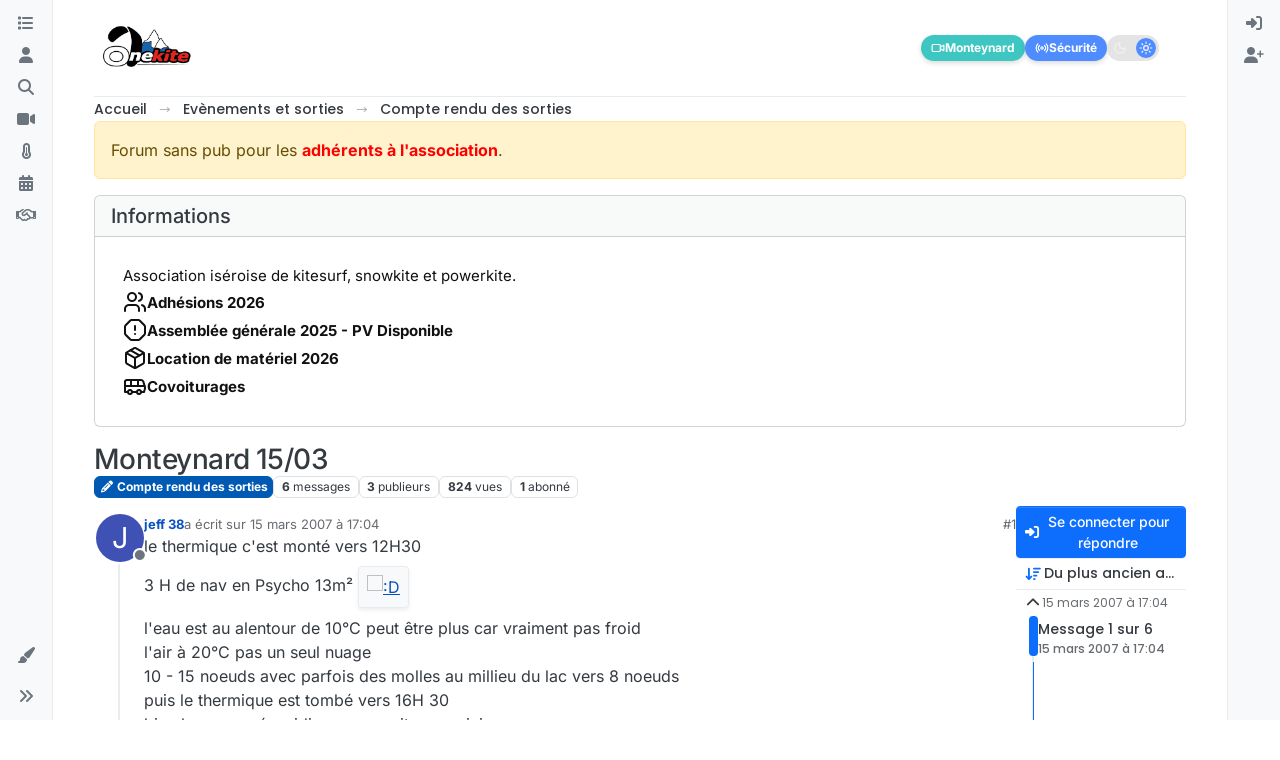

--- FILE ---
content_type: text/vtt; charset=utf-8
request_url: https://video-meta.open.video/caption/KP6yS3QbUkdH/13dd28917cb7f83cde03b2582706d5fe_fr-FR.vtt
body_size: -762
content:
WEBVTT

00:05.010 --> 00:08.949
il est difficile, voire impossible
de se passer du chaufe en hiver

00:09.310 --> 00:13.659
Mais on le sait, plus il est exploité, plus
notre facture de consommation grimpe en flèche

00:13.659 --> 00:17.500
Et ce ne sont pas tous les ménages qui
pourront se le permettre. Heureusement

00:17.500 --> 00:22.430
il existe plusieurs moyens simples pour économiser
en termes d'énergie, dont, parmi les plus importants

00:22.430 --> 00:30.350
la précision sur la température à adopter en hiver. Car oui, un degré
de moins fera diminuer votre consommation de sept pour cent pour chaque

00:30.350 --> 00:35.630
pièce de la maison, donc une température précise est
recommandée pour équilibrer confort et facture de chaufe

00:36.130 --> 00:41.689
Voici les détails. La température
idéale en hiver dans la salle de séjour

00:41.790 --> 00:47.840
C'est là où les familles passent le plus de temps en hiver. Choisir la
meilleure température de chaufe pour une salle de séjour est donc

00:47.840 --> 00:55.880
important. En journée, les experts conseillent de ne pas dépasser les dix
neuf degrés Celsius et de rester sur l'intervalle dix-huit à dix-neuf dans un

00:55.880 --> 00:59.509
salon. Ce conseil s'applique également
pour les lieux tels que le bureau

00:59.509 --> 01:05.500
la cuisine ou la salle à manger. En votre absence toutefois,
programmez une température de seize degrés Celsius

01:05.500 --> 01:10.559
Et si vous prévoyez de partir pour plusieurs jours. Régler
le chaufe sur douze degrés est vivement conseillé

01:11.580 --> 01:17.580
La température idéale en hiver dans une chambre à coucher. Pas plus
de dix sept degrés Celsius pour les chambres à coucher en hiver

01:18.019 --> 01:23.949
Une température confortable qui promet certainement des nuits paisibles
sans pour autant dessécher la gorge et les voies respiratoires

01:24.330 --> 01:28.319
Au delà de cette température, non seulement
la facture de chaufe va augmenter

01:28.319 --> 01:35.419
mais trouver le sommeil sera un peu plus difficile. Attention, les chiffres
sont tout autres pour une chambre de bébé où la température doit osciller

01:35.419 --> 01:39.529
entre dix huit et vingt degrés Celsius. Il
n'y a pas de chiffres précis dans ce cas

01:39.529 --> 01:45.080
puisque tout dépendra des habitudes de sommeil du bébé. S'il
est souvent enveloppé ou s'il se retourne souvent dans son sommeil

01:46.120 --> 01:50.279
La température idéale en hiver dans
une salle de bain en tenue d'Adam et Eve

01:50.279 --> 01:56.610
le froid se sentira encore plus. Donc ce n'est pas surprenant qu'on opte
pour une température confortable dans la salle de bain durant les heures

01:56.610 --> 02:01.000
d'utilisation. Vous pouvez donc sélectionner vingt
deux degrés dans cette pièce. Pour éviter de geler

02:01.430 --> 02:06.010
n'hésitez pas à vous équiper d'un sèche serviette
pour se tenir au chaud juste à la sortie de la douche

02:07.430 --> 02:12.050
la température idéale en hiver. Dans espace
de passage, on parle notamment des toilettes

02:12.050 --> 02:15.770
si elles sont séparées de votre salle
de bains, de l'entrée, du couloir

02:15.770 --> 02:22.320
de la buanderie, mais également des pièces non occupées. La
température idéale dans ces espaces est de dix sept degrés Celsius

02:22.449 --> 02:29.360
Tant que votre entrée est bien isolée, cette température devra être très
confortable car ces espaces se nourrissent déjà des chaufes des pièces voisines

02:30.619 --> 02:35.190
La température idéale en hiver d'une maison
pendant la nuit, comme déjà annoncé précédemment

02:35.190 --> 02:39.229
La température idéale pour bien dormir en
hiver est de seize à dix sept degrés Celsius

02:39.839 --> 02:45.039
Vous avez toujours froid la nuit Pour ne pas trop en demander
au chaufe, on opte pour des solutions plus simples

02:45.110 --> 02:50.100
On se couvre mieux en utilisant des couettes bien chaudes en se
vêtant de chaussettes et on ne prend pas de bain chaud juste avant

02:50.100 --> 02:54.089
d'aller au lit. Prévoyez une à deux heures
avant de se coucher pour prendre votre bain

02:55.330 --> 03:00.020
La température idéale en hiver dépend
aussi de quelques facteurs. Dans cet article

03:00.020 --> 03:04.429
on parle surtout de température idéale qui assure
bien-être et économie de chaufe à la fois

03:04.740 --> 03:08.559
Mais soyons francs chaque famille a une
préférence en matière de température

03:09.009 --> 03:15.720
La température normale de votre foyer n'est peut-être pas la même que
celle d'une autre famille et dépend également de plusieurs paramètres

03:16.039 --> 03:23.270
L'isolation de la maison Oui, un logement bien isolé ne demande pas à votre
chaufe de travailler vainement et d'éviter les déperditions de chaleur

03:23.679 --> 03:27.259
Parmi les idées faciles et pas chères
pour optimiser l'isolation de la maison

03:27.259 --> 03:31.889
on cite la fermeture des portes inutilisées de
la maison, le calfeutrage des portes et fenêtres

03:31.889 --> 03:35.580
l'utilisation de rideaux lourds ou encore le fait
de s'habiller plus chaudement dans la maison

03:35.940 --> 03:41.350
La performance de votre chaufe? N'oubliez pas de faire
inspecter votre chaufe avant la baisse des températures

03:41.350 --> 03:45.610
C'est un geste très important pour
préparer sa maison à l'hiver. Evidemment

03:45.610 --> 03:49.360
un modèle vieux d'une dizaine d'années ne sera
pas aussi performant qu'un modèle dernier cri

03:49.720 --> 03:54.229
Dans les appareils les plus récents, vous pourrez
même profiter d'un thermostat intelligent programmable

03:54.229 --> 04:02.570
très pratique pour économiser de l'énergie. Cette option en plus va justement vous permettre
de sélectionner précisément une température pour chaque pièce selon votre période

04:02.570 --> 04:06.500
d'absence et de présence, et même à
distance. L'anatomie de votre maison

04:06.500 --> 04:13.910
l'orientation de la maison, son taux d'humidité, sa zone géographique ou sa bonne
aération sont tous des critères qui pourront changer la température idéale d'un

04:13.910 --> 04:20.260
logement en hiver. Votre degré de frilosité? La température
idéale en hiver dépend surtout de l'utilisation

04:20.260 --> 04:24.829
Ainsi, à la question quelle est la température
raisonnable pour une maison en hiver

04:24.959 --> 04:31.464
La réponse n'est pas noire ou blanche. Vous pouvez choisir la température
qui vous semble la plus confortable et qui vous permet de maintenir votre

04:31.464 --> 04:36.445
facture de chaufe à un niveau raisonnable. Mais
n'oubliez pas que, à moins que vous ne viviez seul

04:36.445 --> 04:44.265
vous devrez probablement trouver un compromis. Certains membres du foyer devront peut-être
s'emmitoufler un peu pendant les mois froids mettez-vous d'accord sur le réglage du

04:44.265 --> 04:46.864
thermostat, puis habillez-vous en conséquence


--- FILE ---
content_type: text/vtt; charset=utf-8
request_url: https://video-meta.open.video/caption/6UvcdCa5dw0P/5d5fea1e0828239c19d08154e1e20f5c_fr.vtt
body_size: -743
content:
WEBVTT

00:00.690 --> 00:05.040
[Musique]

00:06.960 --> 00:09.080
ne réglez plus votre climatisation au

00:09.080 --> 00:11.639
hasard cet été voici le secret pour un

00:11.639 --> 00:13.280
confort

00:13.280 --> 00:15.799
optimal l'été est synonyme de chaleur

00:15.799 --> 00:18.080
intense et de journée ensoleillée mais

00:18.080 --> 00:19.480
il peut aussi apporter son lot

00:19.480 --> 00:21.160
d'inconfort si la climatisation n'est

00:21.160 --> 00:23.279
pas correctement réglée une température

00:23.279 --> 00:25.519
intérieure maljusté peut non seulement

00:25.519 --> 00:27.320
nuire au bien-être mais également

00:27.320 --> 00:29.080
entraîner une consommation énergétique

00:29.080 --> 00:30.560
excessive

00:30.560 --> 00:31.960
pour profiter pleinement des mois

00:31.960 --> 00:33.360
estivaux tout en maintenant un

00:33.360 --> 00:34.920
environnement intérieur agréable et

00:34.920 --> 00:36.559
écoresponsable il est crucial de

00:36.559 --> 00:38.120
maîtriser l'art du réglage de la

00:38.120 --> 00:40.360
climatisation découvrez dans cet article

00:40.360 --> 00:42.039
des astuces infaillibles optimiser votre

00:42.039 --> 00:43.000
système de

00:43.000 --> 00:45.559
refroidissement et traverser l'été en

00:45.559 --> 00:48.000
toute sérénité comprendre le

00:48.000 --> 00:49.719
fonctionnement du

00:49.719 --> 00:52.039
climatiseur pour optimiser l'utilisation

00:52.039 --> 00:53.719
de votre climatiseur il est crucial de

00:53.719 --> 00:56.239
comprendre son mécanisme lorsque vous

00:56.239 --> 00:58.079
réglez l'appareil sur une température

00:58.079 --> 01:00.840
spécifique celui-ci MRE en marche pour

01:00.840 --> 01:03.359
atteindre ce niveau une fois la

01:03.359 --> 01:05.158
température désirée atteinte le

01:05.159 --> 01:07.400
climatiseur s'arrête automatiquement et

01:07.400 --> 01:09.280
redémarre dès que la température

01:09.280 --> 01:11.479
ambiante augmente cette régulation

01:11.479 --> 01:13.439
automatique permet non seulement de

01:13.439 --> 01:15.600
maintenir un confort constant mais aussi

01:15.600 --> 01:17.920
d'optimiser la consommation énergétique

01:17.920 --> 01:19.920
maîtriser ce processus est essentiel

01:19.920 --> 01:21.439
pour utiliser efficacement votre

01:21.439 --> 01:24.280
climatiseur tout en minimisant les coûts

01:24.280 --> 01:27.159
énergétique opter pour une climatisation

01:27.159 --> 01:29.960
réversible la climatisation réversible

01:29.960 --> 01:31.799
se distingue par sa capacité à offrir

01:31.799 --> 01:33.640
confort et économie d'énergie tout au

01:33.640 --> 01:36.520
long de l'année en été elle rafraîchit

01:36.520 --> 01:38.159
votre intérieur en transférant la

01:38.159 --> 01:40.040
chaleur vers l'extérieur tandis qu'en

01:40.040 --> 01:41.960
hiver elle inverse ce processus pour

01:41.960 --> 01:44.799
chauffer votre maison ce double usage

01:44.799 --> 01:46.680
permet de réaliser jusqu'à 30 %

01:46.680 --> 01:48.960
d'économie d'énergie grâce à un échange

01:48.960 --> 01:51.680
thermique optimisé via le fluide

01:51.680 --> 01:54.119
frigorigène une vanne spéciale joue un

01:54.119 --> 01:56.119
rôle crucial en inversant le cycle de

01:56.119 --> 01:57.719
chaleur et de fraîcheur selon les

01:57.719 --> 01:59.920
besoins saisonniers cette technologie

01:59.920 --> 02:01.560
assure non sû non seulement un confort

02:01.560 --> 02:03.439
optimal mais aussi une gestion

02:03.439 --> 02:05.799
énergétique plus efficiente réduisant

02:05.799 --> 02:07.399
ainsi vos factures

02:07.399 --> 02:10.759
énergétiques fermer les portes et

02:10.760 --> 02:13.360
fenêtres pour maximiser l'efficacité de

02:13.360 --> 02:15.560
votre climatiseur il est impératif de

02:15.560 --> 02:17.640
fermer toutes les portes et fenêtres

02:17.640 --> 02:19.640
cette précaution empêche l'air frais de

02:19.640 --> 02:21.160
s'échapper et évite que la chaleur

02:21.160 --> 02:23.519
extérieure ne pénètre à l'intérieur ce

02:23.519 --> 02:25.280
qui permet de maintenir une température

02:25.280 --> 02:27.959
agréable sans surcharger le système en

02:27.959 --> 02:30.200
outre pour réduire davantage les P

02:30.200 --> 02:31.680
énergétique concentrer le

02:31.680 --> 02:33.200
rafraîchissement sur les pièces

02:33.200 --> 02:35.360
fréquemment utilisées en fermant celles

02:35.360 --> 02:38.200
qui sont inoccupées utiliser des rideaux

02:38.200 --> 02:40.280
ou des stores pour bloquer la lumière

02:40.280 --> 02:42.599
directe du soleil et minimiser ainsi

02:42.599 --> 02:44.200
l'augmentation de la température

02:44.200 --> 02:46.920
intérieure ces mesures simple contribue

02:46.920 --> 02:49.280
non seulement à un confort accru mais

02:49.280 --> 02:51.640
aussi à une gestion plus économique de

02:51.640 --> 02:53.519
votre consommation

02:53.519 --> 02:56.840
énergétique choisir la température

02:56.840 --> 02:59.319
idéale sélectionne la bonne température

02:59.319 --> 03:01.239
pour votre climatiseur est essentiel

03:01.239 --> 03:03.120
pour maintenir un confort optimal tout

03:03.120 --> 03:05.680
en économisant de l'énergie en général

03:05.680 --> 03:07.080
il est recommandé de régler votre

03:07.080 --> 03:10.040
climatiseur à environ 24 26 di pendant

03:10.040 --> 03:12.480
l'été cette plage de température offre

03:12.480 --> 03:14.319
un équilibre parfait entre confort et

03:14.319 --> 03:16.599
efficacité énergétique une différence de

03:16.599 --> 03:18.840
plus de 8°gr entre l'intérieur et

03:18.840 --> 03:20.720
l'extérieur peut provoquer un choc

03:20.720 --> 03:22.599
thermique en entrant ou en sortant

03:22.599 --> 03:25.319
affectant votre bien-être de plus chaque

03:25.319 --> 03:28.200
degré supplémentaire en dessous de 26°gr

03:28.200 --> 03:29.799
peut augmenter votre consommation

03:29.799 --> 03:33.360
énergétique de 6 à 8 %. adopter cette

03:33.360 --> 03:34.959
pratique simple peut réduire

03:34.959 --> 03:36.319
significativement votre facture

03:36.319 --> 03:38.400
d'électricité tout en vous offrant une

03:38.400 --> 03:41.879
atmosphère agréable

03:41.890 --> 03:48.669
[Musique]


--- FILE ---
content_type: text/vtt; charset=utf-8
request_url: https://video-meta.open.video/caption/AP2c5XJX_5XY/11d765d14d9014b5f5b4c8e46f8df505_fr-FR.vtt
body_size: -742
content:
WEBVTT

00:00.000 --> 00:08.640
On l'aborde avec beaucoup d'excitation.
On a bien travaillé cette semaine

00:08.640 --> 00:15.240
On est sur deux victoires de suite donc
on espère qu'on va confirmer ce week-end

00:15.240 --> 00:22.400
On a bien ysé cette équipe, on
sait comment elle va vouloir nous jouer

00:22.400 --> 00:28.680
Nous on a un plan de jeu bien établi donc j'espère
qu'on va pouvoir le retransfer sur le terrain

00:28.680 --> 00:34.900
J'espère que les conditions météorologiques ne
seront pas dégueu, même si apparemment il va pleuvoir

00:34.900 --> 00:37.900
Donc non, on est prêt, on a bien travaillé


--- FILE ---
content_type: text/vtt; charset=utf-8
request_url: https://video-meta.open.video/caption/6UvcdCa5dw0P/5d5fea1e0828239c19d08154e1e20f5c_fr.vtt
body_size: -735
content:
WEBVTT

00:00.690 --> 00:05.040
[Musique]

00:06.960 --> 00:09.080
ne réglez plus votre climatisation au

00:09.080 --> 00:11.639
hasard cet été voici le secret pour un

00:11.639 --> 00:13.280
confort

00:13.280 --> 00:15.799
optimal l'été est synonyme de chaleur

00:15.799 --> 00:18.080
intense et de journée ensoleillée mais

00:18.080 --> 00:19.480
il peut aussi apporter son lot

00:19.480 --> 00:21.160
d'inconfort si la climatisation n'est

00:21.160 --> 00:23.279
pas correctement réglée une température

00:23.279 --> 00:25.519
intérieure maljusté peut non seulement

00:25.519 --> 00:27.320
nuire au bien-être mais également

00:27.320 --> 00:29.080
entraîner une consommation énergétique

00:29.080 --> 00:30.560
excessive

00:30.560 --> 00:31.960
pour profiter pleinement des mois

00:31.960 --> 00:33.360
estivaux tout en maintenant un

00:33.360 --> 00:34.920
environnement intérieur agréable et

00:34.920 --> 00:36.559
écoresponsable il est crucial de

00:36.559 --> 00:38.120
maîtriser l'art du réglage de la

00:38.120 --> 00:40.360
climatisation découvrez dans cet article

00:40.360 --> 00:42.039
des astuces infaillibles optimiser votre

00:42.039 --> 00:43.000
système de

00:43.000 --> 00:45.559
refroidissement et traverser l'été en

00:45.559 --> 00:48.000
toute sérénité comprendre le

00:48.000 --> 00:49.719
fonctionnement du

00:49.719 --> 00:52.039
climatiseur pour optimiser l'utilisation

00:52.039 --> 00:53.719
de votre climatiseur il est crucial de

00:53.719 --> 00:56.239
comprendre son mécanisme lorsque vous

00:56.239 --> 00:58.079
réglez l'appareil sur une température

00:58.079 --> 01:00.840
spécifique celui-ci MRE en marche pour

01:00.840 --> 01:03.359
atteindre ce niveau une fois la

01:03.359 --> 01:05.158
température désirée atteinte le

01:05.159 --> 01:07.400
climatiseur s'arrête automatiquement et

01:07.400 --> 01:09.280
redémarre dès que la température

01:09.280 --> 01:11.479
ambiante augmente cette régulation

01:11.479 --> 01:13.439
automatique permet non seulement de

01:13.439 --> 01:15.600
maintenir un confort constant mais aussi

01:15.600 --> 01:17.920
d'optimiser la consommation énergétique

01:17.920 --> 01:19.920
maîtriser ce processus est essentiel

01:19.920 --> 01:21.439
pour utiliser efficacement votre

01:21.439 --> 01:24.280
climatiseur tout en minimisant les coûts

01:24.280 --> 01:27.159
énergétique opter pour une climatisation

01:27.159 --> 01:29.960
réversible la climatisation réversible

01:29.960 --> 01:31.799
se distingue par sa capacité à offrir

01:31.799 --> 01:33.640
confort et économie d'énergie tout au

01:33.640 --> 01:36.520
long de l'année en été elle rafraîchit

01:36.520 --> 01:38.159
votre intérieur en transférant la

01:38.159 --> 01:40.040
chaleur vers l'extérieur tandis qu'en

01:40.040 --> 01:41.960
hiver elle inverse ce processus pour

01:41.960 --> 01:44.799
chauffer votre maison ce double usage

01:44.799 --> 01:46.680
permet de réaliser jusqu'à 30 %

01:46.680 --> 01:48.960
d'économie d'énergie grâce à un échange

01:48.960 --> 01:51.680
thermique optimisé via le fluide

01:51.680 --> 01:54.119
frigorigène une vanne spéciale joue un

01:54.119 --> 01:56.119
rôle crucial en inversant le cycle de

01:56.119 --> 01:57.719
chaleur et de fraîcheur selon les

01:57.719 --> 01:59.920
besoins saisonniers cette technologie

01:59.920 --> 02:01.560
assure non sû non seulement un confort

02:01.560 --> 02:03.439
optimal mais aussi une gestion

02:03.439 --> 02:05.799
énergétique plus efficiente réduisant

02:05.799 --> 02:07.399
ainsi vos factures

02:07.399 --> 02:10.759
énergétiques fermer les portes et

02:10.760 --> 02:13.360
fenêtres pour maximiser l'efficacité de

02:13.360 --> 02:15.560
votre climatiseur il est impératif de

02:15.560 --> 02:17.640
fermer toutes les portes et fenêtres

02:17.640 --> 02:19.640
cette précaution empêche l'air frais de

02:19.640 --> 02:21.160
s'échapper et évite que la chaleur

02:21.160 --> 02:23.519
extérieure ne pénètre à l'intérieur ce

02:23.519 --> 02:25.280
qui permet de maintenir une température

02:25.280 --> 02:27.959
agréable sans surcharger le système en

02:27.959 --> 02:30.200
outre pour réduire davantage les P

02:30.200 --> 02:31.680
énergétique concentrer le

02:31.680 --> 02:33.200
rafraîchissement sur les pièces

02:33.200 --> 02:35.360
fréquemment utilisées en fermant celles

02:35.360 --> 02:38.200
qui sont inoccupées utiliser des rideaux

02:38.200 --> 02:40.280
ou des stores pour bloquer la lumière

02:40.280 --> 02:42.599
directe du soleil et minimiser ainsi

02:42.599 --> 02:44.200
l'augmentation de la température

02:44.200 --> 02:46.920
intérieure ces mesures simple contribue

02:46.920 --> 02:49.280
non seulement à un confort accru mais

02:49.280 --> 02:51.640
aussi à une gestion plus économique de

02:51.640 --> 02:53.519
votre consommation

02:53.519 --> 02:56.840
énergétique choisir la température

02:56.840 --> 02:59.319
idéale sélectionne la bonne température

02:59.319 --> 03:01.239
pour votre climatiseur est essentiel

03:01.239 --> 03:03.120
pour maintenir un confort optimal tout

03:03.120 --> 03:05.680
en économisant de l'énergie en général

03:05.680 --> 03:07.080
il est recommandé de régler votre

03:07.080 --> 03:10.040
climatiseur à environ 24 26 di pendant

03:10.040 --> 03:12.480
l'été cette plage de température offre

03:12.480 --> 03:14.319
un équilibre parfait entre confort et

03:14.319 --> 03:16.599
efficacité énergétique une différence de

03:16.599 --> 03:18.840
plus de 8°gr entre l'intérieur et

03:18.840 --> 03:20.720
l'extérieur peut provoquer un choc

03:20.720 --> 03:22.599
thermique en entrant ou en sortant

03:22.599 --> 03:25.319
affectant votre bien-être de plus chaque

03:25.319 --> 03:28.200
degré supplémentaire en dessous de 26°gr

03:28.200 --> 03:29.799
peut augmenter votre consommation

03:29.799 --> 03:33.360
énergétique de 6 à 8 %. adopter cette

03:33.360 --> 03:34.959
pratique simple peut réduire

03:34.959 --> 03:36.319
significativement votre facture

03:36.319 --> 03:38.400
d'électricité tout en vous offrant une

03:38.400 --> 03:41.879
atmosphère agréable

03:41.890 --> 03:48.669
[Musique]


--- FILE ---
content_type: text/javascript
request_url: https://g.ezoic.net/humix/inline_embed
body_size: 9636
content:
var ezS = document.createElement("link");ezS.rel="stylesheet";ezS.type="text/css";ezS.href="//go.ezodn.com/ezvideo/ezvideojscss.css?cb=186";document.head.appendChild(ezS);
var ezS = document.createElement("link");ezS.rel="stylesheet";ezS.type="text/css";ezS.href="//go.ezodn.com/ezvideo/ezvideocustomcss.css?cb=758058-0-186";document.head.appendChild(ezS);
window.ezVideo = {"appendFloatAfterAd":false,"language":"en","titleString":"","titleOption":"","autoEnableCaptions":false}
var ezS = document.createElement("script");ezS.src="//vjs.zencdn.net/vttjs/0.14.1/vtt.min.js";document.head.appendChild(ezS);
(function() {
		let ezInstream = {"prebidBidders":[{"bidder":"yieldmo","params":{"placementId":"3159086761833865258"},"ssid":"11315"},{"bidder":"rubicon","params":{"accountId":21150,"siteId":269072,"video":{"language":"en","size_id":201},"zoneId":3326304},"ssid":"10063"},{"bidder":"onetag","params":{"pubId":"62499636face9dc"},"ssid":"11291"},{"bidder":"sharethrough","params":{"pkey":"VS3UMr0vpcy8VVHMnE84eAvj"},"ssid":"11309"},{"bidder":"criteo","params":{"networkId":7987,"pubid":"101496","video":{"playbackmethod":[2,6]}},"ssid":"10050"},{"bidder":"amx","params":{"tagid":"ZXpvaWMuY29tLXJvbi12aWRlbw"},"ssid":"11290"},{"bidder":"adyoulike_i_s2s","params":{"placement":"b74dd1bf884ad15f7dc6fca53449c2db"},"ssid":"11314"},{"bidder":"amx_i_s2s","params":{"tagid":"JreGFOmAO"},"ssid":"11290"},{"bidder":"criteo_i_s2s","params":{"networkId":12274,"pubid":"104211","video":{"playbackmethod":[2,6]}},"ssid":"10050"},{"bidder":"onetag_i_s2s","params":{"pubId":"62499636face9dc"},"ssid":"11291"},{"bidder":"rubicon_i_s2s","params":{"accountId":21150,"siteId":421616,"video":{"language":"en","size_id":201},"zoneId":2495262},"ssid":"10063"},{"bidder":"sharethrough_i_s2s","params":{"pkey":"kgPoDCWJ3LoAt80X9hF5eRLi"},"ssid":"11309"},{"bidder":"sonobi_i_s2s","params":{"TagID":"86985611032ca7924a34"},"ssid":"10048"}],"apsSlot":{"slotID":"","divID":"","slotName":"","sizes":null,"slotParams":{}},"allApsSlots":[],"genericInstream":false,"UnfilledCnt":0,"AllowPreviousBidToSetBidFloor":false,"PreferPrebidOverAmzn":false,"DoNotPassBidFloorToPreBid":false,"bidCacheThreshold":-1,"rampUp":true,"IsEzDfpAccount":true,"EnableVideoDeals":false,"monetizationApproval":{"DomainId":758058,"Domain":"onekite.com","HumixChannelId":142919,"HasGoogleEntry":false,"HDMApproved":false,"MCMApproved":true},"SelectivelyIncrementUnfilledCount":false,"BlockBidderAfterBadAd":true,"useNewVideoStartingFloor":false,"addHBUnderFloor":false,"dvama":false,"dgeb":false,"vatc":{"at":"INSTREAM","fs":"UNIFORM","mpw":200,"itopf":false,"bcds":"v","bcdsds":"g","bcd":{"ad_type":"INSTREAM","data":{"country":"US","form_factor":1,"impressions":5003987,"share_ge7":0.79684,"bucket":"bid-rich","avg_depth":9.054274,"p75_depth":12,"share_ge5":0.82222,"share_ge9":0.761307},"is_domain":false,"loaded_at":"2026-01-24T01:18:18.487536984-08:00"}},"totalVideoDuration":0,"totalAdsPlaybackDuration":0,"optimizedPrebidPods":true};
		if (typeof __ezInstream !== "undefined" && __ezInstream.breaks) {
			__ezInstream.breaks = __ezInstream.breaks.concat(ezInstream.breaks);
		} else {
			window.__ezInstream = ezInstream;
		}
	})();
var EmbedExclusionEvaluated = 'exempt'; var EzoicMagicPlayerExclusionSelectors = [".humix-off"];var EzoicMagicPlayerInclusionSelectors = [];var EzoicPreferredLocation = '2';

			window.humixFirstVideoLoaded = true
			window.dispatchEvent(new CustomEvent('humixFirstVideoLoaded'));
		
window.ezVideoIframe=false;window.renderEzoicVideoContentCBs=window.renderEzoicVideoContentCBs||[];window.renderEzoicVideoContentCBs.push(function(){let videoObjects=[{"PlayerId":"ez-4999","VideoContentId":"VG2WvE7dZ52","VideoPlaylistSelectionId":0,"VideoPlaylistId":1,"VideoTitle":"L’OMS est formelle sur la température idéale dans la maison en hiver","VideoDescription":"🔎 Vous souhaitez lire l\u0026#39;article en entier ? \nRDV sur notre site web 👉​ \n☑️https://www.pouvoirdagir.fr/magazine/loms-est-formelle-sur-la-temperature-ideale-dans-la-maison-en-hiver/?swcfpc=1\n\n\n⭐️ La vidéo vous a plu ?\n👍💙 Faites le nous savoir en mettant un j\u0026#39;aime. 👍💙\n📺 🙌 Pensez à vous abonner à notre chaîne pour ne rater aucun comparatif ! 🙌🙌","VideoChapters":{"Chapters":null,"StartTimes":null,"EndTimes":null},"VideoLinksSrc":"","VideoSrcURL":"https://streaming.open.video/contents/rtp-xgalhYxH/1739928989/index.m3u8","VideoDurationMs":102335,"DeviceTypeFlag":14,"FloatFlag":14,"FloatPosition":1,"IsAutoPlay":true,"IsLoop":false,"IsLiveStreaming":false,"OutstreamEnabled":false,"ShouldConsiderDocVisibility":true,"ShouldPauseAds":true,"AdUnit":"","ImpressionId":0,"VideoStartTime":0,"IsStartTimeEnabled":0,"IsKeyMoment":false,"PublisherVideoContentShare":{"DomainIdOwner":180058,"DomainIdShare":758058,"DomainNameOwner":"gigastore.fr","VideoContentId":"VG2WvE7dZ52","LoadError":"[Load cross domain video on the domain not allowed][MagicPlayerPlaylist:0]","IsEzoicOwnedVideo":false,"IsGenericInstream":false,"IsOutstream":false,"IsGPTOutstream":false},"VideoUploadSource":"import-from-youtube","IsVertical":false,"IsPreferred":false,"ShowControls":false,"IsSharedEmbed":false,"ShortenId":"VG2WvE7dZ52","Preview":false,"PlaylistHumixId":"","VideoSelection":10,"MagicPlaceholderType":1,"MagicHTML":"\u003cdiv id=ez-video-wrap-ez-4998 class=ez-video-wrap style=\"align-self: stretch;\"\u003e\u003cdiv class=ez-video-center\u003e\u003cdiv class=\"ez-video-content-wrap ez-rounded-border\"\u003e\u003cdiv id=ez-video-wrap-ez-4999 class=\"ez-video-wrap ez-video-magic\" style=\"align-self: stretch;\"\u003e\u003cdiv class=ez-video-magic-row\u003e\u003col class=ez-video-magic-list\u003e\u003cli class=\"ez-video-magic-item ez-video-magic-autoplayer\"\u003e\u003cdiv id=floating-placeholder-ez-4999 class=floating-placeholder style=\"display: none;\"\u003e\u003cdiv id=floating-placeholder-sizer-ez-4999 class=floating-placeholder-sizer\u003e\u003cpicture class=\"video-js vjs-playlist-thumbnail\"\u003e\u003cimg id=floating-placeholder-thumbnail alt loading=lazy nopin=nopin\u003e\u003c/picture\u003e\u003c/div\u003e\u003c/div\u003e\u003cdiv id=ez-video-container-ez-4999 class=\"ez-video-container ez-video-magic-redesign ez-responsive ez-float-right\" style=\"flex-wrap: wrap;\"\u003e\u003cdiv class=ez-video-ez-stuck-bar id=ez-video-ez-stuck-bar-ez-4999\u003e\u003cdiv class=\"ez-video-ez-stuck-close ez-simple-close\" id=ez-video-ez-stuck-close-ez-4999 style=\"font-size: 16px !important; text-shadow: none !important; color: #000 !important; font-family: system-ui !important; background-color: rgba(255,255,255,0.5) !important; border-radius: 50% !important; text-align: center !important;\"\u003ex\u003c/div\u003e\u003c/div\u003e\u003cvideo id=ez-video-ez-4999 class=\"video-js ez-vid-placeholder\" controls preload=metadata\u003e\u003cp class=vjs-no-js\u003ePlease enable JavaScript\u003c/p\u003e\u003c/video\u003e\u003cdiv class=ez-vid-preview id=ez-vid-preview-ez-4999\u003e\u003c/div\u003e\u003cdiv id=lds-ring-ez-4999 class=lds-ring\u003e\u003cdiv\u003e\u003c/div\u003e\u003cdiv\u003e\u003c/div\u003e\u003cdiv\u003e\u003c/div\u003e\u003cdiv\u003e\u003c/div\u003e\u003c/div\u003e\u003c/div\u003e\u003cli class=\"ez-video-magic-item ez-video-magic-playlist\"\u003e\u003cdiv id=ez-video-playlist-ez-4998 class=vjs-playlist\u003e\u003c/div\u003e\u003c/ol\u003e\u003c/div\u003e\u003c/div\u003e\u003cdiv id=floating-placeholder-ez-4998 class=floating-placeholder style=\"display: none;\"\u003e\u003cdiv id=floating-placeholder-sizer-ez-4998 class=floating-placeholder-sizer\u003e\u003cpicture class=\"video-js vjs-playlist-thumbnail\"\u003e\u003cimg id=floating-placeholder-thumbnail alt loading=lazy nopin=nopin\u003e\u003c/picture\u003e\u003c/div\u003e\u003c/div\u003e\u003cdiv id=ez-video-container-ez-4998 class=\"ez-video-container ez-video-magic-redesign ez-responsive ez-float-right\" style=\"flex-wrap: wrap;\"\u003e\u003cdiv class=ez-video-ez-stuck-bar id=ez-video-ez-stuck-bar-ez-4998\u003e\u003cdiv class=\"ez-video-ez-stuck-close ez-simple-close\" id=ez-video-ez-stuck-close-ez-4998 style=\"font-size: 16px !important; text-shadow: none !important; color: #000 !important; font-family: system-ui !important; background-color: rgba(255,255,255,0.5) !important; border-radius: 50% !important; text-align: center !important;\"\u003ex\u003c/div\u003e\u003c/div\u003e\u003cvideo id=ez-video-ez-4998 class=\"video-js ez-vid-placeholder vjs-16-9\" controls preload=metadata\u003e\u003cp class=vjs-no-js\u003ePlease enable JavaScript\u003c/p\u003e\u003c/video\u003e\u003cdiv class=keymoment-container id=keymoment-play style=\"display: none;\"\u003e\u003cspan id=play-button-container class=play-button-container-active\u003e\u003cspan class=\"keymoment-play-btn play-button-before\"\u003e\u003c/span\u003e\u003cspan class=\"keymoment-play-btn play-button-after\"\u003e\u003c/span\u003e\u003c/span\u003e\u003c/div\u003e\u003cdiv class=\"keymoment-container rewind\" id=keymoment-rewind style=\"display: none;\"\u003e\u003cdiv id=keymoment-rewind-box class=rotate\u003e\u003cspan class=\"keymoment-arrow arrow-two double-arrow-icon\"\u003e\u003c/span\u003e\u003cspan class=\"keymoment-arrow arrow-one double-arrow-icon\"\u003e\u003c/span\u003e\u003c/div\u003e\u003c/div\u003e\u003cdiv class=\"keymoment-container forward\" id=keymoment-forward style=\"display: none;\"\u003e\u003cdiv id=keymoment-forward-box\u003e\u003cspan class=\"keymoment-arrow arrow-two double-arrow-icon\"\u003e\u003c/span\u003e\u003cspan class=\"keymoment-arrow arrow-one double-arrow-icon\"\u003e\u003c/span\u003e\u003c/div\u003e\u003c/div\u003e\u003cdiv id=vignette-overlay\u003e\u003c/div\u003e\u003cdiv id=vignette-top-card class=vignette-top-card\u003e\u003cdiv class=vignette-top-channel\u003e\u003ca class=top-channel-logo target=_blank role=link aria-label=\"channel logo\" style='background-image: url(\"https://video-meta.humix.com/logo/80383/default-channel-logo-1727780018.svg\");'\u003e\u003c/a\u003e\u003c/div\u003e\u003cdiv class=\"vignette-top-title top-enable-channel-logo\"\u003e\u003cdiv class=\"vignette-top-title-text vignette-magic-player\"\u003e\u003ca class=vignette-top-title-link id=vignette-top-title-link-ez-4998 target=_blank tabindex=0 href=https://open.video/video/VG2WvE7dZ52\u003eL’OMS est formelle sur la température idéale dans la maison en hiver\u003c/a\u003e\u003c/div\u003e\u003c/div\u003e\u003cdiv class=vignette-top-share\u003e\u003cbutton class=vignette-top-button type=button title=share id=vignette-top-button\u003e\u003cdiv class=top-button-icon\u003e\u003csvg height=\"100%\" version=\"1.1\" viewBox=\"0 0 36 36\" width=\"100%\"\u003e\n                                        \u003cuse class=\"svg-shadow\" xlink:href=\"#share-icon\"\u003e\u003c/use\u003e\n                                        \u003cpath class=\"svg-fill\" d=\"m 20.20,14.19 0,-4.45 7.79,7.79 -7.79,7.79 0,-4.56 C 16.27,20.69 12.10,21.81 9.34,24.76 8.80,25.13 7.60,27.29 8.12,25.65 9.08,21.32 11.80,17.18 15.98,15.38 c 1.33,-0.60 2.76,-0.98 4.21,-1.19 z\" id=\"share-icon\"\u003e\u003c/path\u003e\n                                    \u003c/svg\u003e\u003c/div\u003e\u003c/button\u003e\u003c/div\u003e\u003c/div\u003e\u003ca id=watch-on-link-ez-4998 class=watch-on-link aria-label=\"Watch on Open.Video\" target=_blank href=https://open.video/video/VG2WvE7dZ52\u003e\u003cdiv class=watch-on-link-content aria-hidden=true\u003e\u003cdiv class=watch-on-link-text\u003eWatch on\u003c/div\u003e\u003cimg style=\"height: 1rem;\" src=https://assets.open.video/open-video-white-logo.png alt=\"Video channel logo\" class=img-fluid\u003e\u003c/div\u003e\u003c/a\u003e\u003cdiv class=ez-vid-preview id=ez-vid-preview-ez-4998\u003e\u003c/div\u003e\u003cdiv id=lds-ring-ez-4998 class=lds-ring\u003e\u003cdiv\u003e\u003c/div\u003e\u003cdiv\u003e\u003c/div\u003e\u003cdiv\u003e\u003c/div\u003e\u003cdiv\u003e\u003c/div\u003e\u003c/div\u003e\u003cdiv id=ez-video-links-ez-4998 style=position:absolute;\u003e\u003c/div\u003e\u003c/div\u003e\u003c/div\u003e\u003cdiv id=ez-lower-title-link-ez-4998 class=lower-title-link\u003e\u003ca href=https://open.video/video/VG2WvE7dZ52 target=_blank\u003eL’OMS est formelle sur la température idéale dans la maison en hiver\u003c/a\u003e\u003c/div\u003e\u003c/div\u003e\u003c/div\u003e","PreferredVideoType":0,"DisableWatchOnLink":false,"DisableVignette":false,"DisableTitleLink":false,"VideoPlaylist":{"VideoPlaylistId":1,"FirstVideoSelectionId":0,"FirstVideoIndex":0,"Name":"Universal Player","IsLooping":1,"IsShuffled":0,"Autoskip":0,"Videos":[{"PublisherVideoId":1977354,"PublisherId":84433,"VideoContentId":"VG2WvE7dZ52","DomainId":180058,"Title":"L’OMS est formelle sur la température idéale dans la maison en hiver","Description":"🔎 Vous souhaitez lire l\u0026#39;article en entier ? \nRDV sur notre site web 👉​ \n☑️https://www.pouvoirdagir.fr/magazine/loms-est-formelle-sur-la-temperature-ideale-dans-la-maison-en-hiver/?swcfpc=1\n\n\n⭐️ La vidéo vous a plu ?\n👍💙 Faites le nous savoir en mettant un j\u0026#39;aime. 👍💙\n📺 🙌 Pensez à vous abonner à notre chaîne pour ne rater aucun comparatif ! 🙌🙌","VideoChapters":{"Chapters":null,"StartTimes":null,"EndTimes":null},"Privacy":"public","CreatedDate":"2025-02-19 01:29:19","ModifiedDate":"2025-02-19 01:36:46","PreviewImage":"https://video-meta.open.video/poster/rtp-xgalhYxH/VG2WvE7dZ52_kuMcCe.jpg","RestrictByReferer":false,"ImpressionId":0,"VideoDurationMs":102335,"StreamingURL":"https://streaming.open.video/contents/rtp-xgalhYxH/1739928989/index.m3u8","PublisherVideoContentShare":{"DomainIdOwner":180058,"DomainIdShare":758058,"DomainNameOwner":"gigastore.fr","VideoContentId":"VG2WvE7dZ52","LoadError":"[Load cross domain video on the domain not allowed]","IsEzoicOwnedVideo":false,"IsGenericInstream":false,"IsOutstream":false,"IsGPTOutstream":false},"ExternalId":"","IABCategoryName":"","IABCategoryIds":"","NLBCategoryIds":"","IsUploaded":false,"IsProcessed":false,"IsContentShareable":true,"UploadSource":"import-from-youtube","IsPreferred":false,"Category":"","IsRotate":false,"ShortenId":"VG2WvE7dZ52","PreferredVideoType":0,"HumixChannelId":80383,"IsHumixChannelActive":true,"VideoAutoMatchType":0,"ShareBaseUrl":"//open.video/","CanonicalLink":"https://open.video/@gigastorefr/v/loms-est-formelle-sur-la-température-idéale-dans-la-maison-en-hiver","OpenVideoHostedLink":"https://open.video/@gigastorefr/v/loms-est-formelle-sur-la-température-idéale-dans-la-maison-en-hiver","ChannelSlug":"","Language":"fr","Keywords":"meilleurs avis,meilleurs avis le blog,conseil,conseils,Blog,magazine,Astuces,Astuce,Cuisine,isolation","HasMultiplePosterResolutions":true,"ResizedPosterVersion":0,"ChannelLogo":"logo/80383/default-channel-logo-1727780018.svg","OwnerIntegrationType":"off","IsChannelWPHosted":false,"HideReportVideoButton":false,"VideoPlaylistSelectionId":0,"VideoLinksSrc":"","VideoStartTime":0,"IsStartTimeEnabled":0,"AdUnit":"SharedVideo_2/25b7f2c18d1f58d73b98213b997cbc0e","VideoPlaylistId":1,"InitialIndex":0},{"PublisherVideoId":115412,"PublisherId":203371,"VideoContentId":"edbeeda5010c1e831589478b30a040b31c397ffe0edaa733590c8175610428fc","DomainId":333144,"Title":"Ajouter une sonde de température avec Jeedom","Description":"Ajouter une sonde de température (temperature sonsor) Nodon utilisant le protocole radio Enocean. A utiliser en intérieur car la plage de mesure de la température va de 0°C à 40°C.\n-------------------------------------------------------------------------------------------------------------------------------------------------------------\nPour commander la sonde de température Enocean Nodon (sans pile ni fil) :\nhttps://amzn.to/2HzqGVF\nPasserelle Enocean USB : https://amzn.to/2TCtqsG\nKit démarrage Raspberry Pi 3 officiel : https://amzn.to/2HncHD4\n-------------------------------------------------------------------------------------------------------------------------------------------------------------","VideoChapters":{"Chapters":null,"StartTimes":null,"EndTimes":null},"Privacy":"public","CreatedDate":"2022-10-19 07:27:05","ModifiedDate":"2022-10-19 08:04:12","PreviewImage":"https://streaming.open.video/poster/hcqMowtZgbxTOOSQ/edbeeda5010c1e831589478b30a040b31c397ffe0edaa733590c8175610428fc_SsERdF.jpg","RestrictByReferer":false,"ImpressionId":0,"VideoDurationMs":210443,"StreamingURL":"https://streaming.open.video/contents/hcqMowtZgbxTOOSQ/1682499180/index.m3u8","PublisherVideoContentShare":{"DomainIdOwner":333144,"DomainIdShare":758058,"DomainIdHost":333144,"DomainNameOwner":"electrotoile.eu","VideoContentId":"edbeeda5010c1e831589478b30a040b31c397ffe0edaa733590c8175610428fc","LoadError":"[Load cross domain video on the domain not allowed]","IsEzoicOwnedVideo":false,"IsGenericInstream":false,"IsOutstream":false,"IsGPTOutstream":false},"ExternalId":"","IABCategoryName":"","IABCategoryIds":"","NLBCategoryIds":"","IsUploaded":false,"IsProcessed":false,"IsContentShareable":true,"UploadSource":"import-from-youtube","IsPreferred":false,"Category":"","IsRotate":false,"ShortenId":"bGYi4clOzH2","PreferredVideoType":0,"HumixChannelId":17180,"IsHumixChannelActive":true,"VideoAutoMatchType":0,"ShareBaseUrl":"//open.video/","CanonicalLink":"https://open.video/@electrotoile/v/ajouter-une-sonde-de-température-avec-jeedom","OpenVideoHostedLink":"https://open.video/@electrotoile/v/ajouter-une-sonde-de-température-avec-jeedom","ChannelSlug":"","Language":"fr","Keywords":"capteur,sonde,sensor,temperature,température,Nodon,Enocean,radio,domotique,mesure","HasMultiplePosterResolutions":true,"ResizedPosterVersion":0,"ChannelLogo":"logo/17180/logo-1725458930.png","OwnerIntegrationType":"sa","IsChannelWPHosted":false,"HideReportVideoButton":false,"VideoPlaylistSelectionId":0,"VideoLinksSrc":"","VideoStartTime":0,"IsStartTimeEnabled":0,"AdUnit":"SharedVideo_2/25b7f2c18d1f58d73b98213b997cbc0e","VideoPlaylistId":1,"InitialIndex":1},{"PublisherVideoId":666502,"PublisherId":84433,"VideoContentId":"zTYr9OrJ6i2","DomainId":309849,"Title":"🌡️ Quelle est la température idéale pour une maison bien chauffée en hiver ? 🏘️","Description":"🔎 Vous souhaitez lire l\u0026#39;article en entier ? \n👉 https://lesdenicheurs.net/blog/quelle-est-la-temperature-ideale-pour-une-maison-bien-chauffee-en-hiver/\n\n👉 Sommaire de la vidéo : \n\n00:00 La température idéale pour une maison bien chauffée en hiver \n00:38 La température idéale en hiver dans la salle de séjour\n01:12 La température idéale en hiver dans une chambre à coucher\n01:45 La température idéale en hiver dans une salle de bain\n02:05 La température idéale en hiver dans espaces de passage\n02:30 La température idéale en hiver d’une maison pendant la nuit\n02:55 La température idéale en hiver dépend aussi de quelques facteurs\n\n⭐️ La vidéo vous a plu ? \nFaites le nous savoir en mettant un j\u0026#39;aime. \n📺 Pensez à vous abonner à notre chaîne pour ne rater aucun comparatif ! \n\nTwitter : https://twitter.com/Les_Denicheurs\nLinkedIn : https://www.linkedin.com/company/lesd%C3%A9nicheurs/\nPinterest : https://www.pinterest.fr/lesdenicheurs/","VideoChapters":{"Chapters":null,"StartTimes":null,"EndTimes":null},"Privacy":"public","CreatedDate":"2023-12-14 15:24:02","ModifiedDate":"2023-12-14 17:51:49","PreviewImage":"https://video-meta.open.video/poster/KP6yS3QbUkdH/zTYr9OrJ6i2_VGvxSb.jpg","RestrictByReferer":false,"ImpressionId":0,"VideoDurationMs":305371,"StreamingURL":"https://streaming.open.video/contents/KP6yS3QbUkdH/1702576294/index.m3u8","PublisherVideoContentShare":{"DomainIdOwner":309849,"DomainIdShare":758058,"DomainNameOwner":"lesdenicheurs.net","VideoContentId":"zTYr9OrJ6i2","LoadError":"[Load cross domain video on the domain not allowed]","IsEzoicOwnedVideo":false,"IsGenericInstream":false,"IsOutstream":false,"IsGPTOutstream":false},"ExternalId":"","IABCategoryName":"Home Improvement","IABCategoryIds":"276","NLBCategoryIds":"356","IsUploaded":false,"IsProcessed":false,"IsContentShareable":true,"UploadSource":"import-from-youtube","IsPreferred":false,"Category":"","IsRotate":false,"ShortenId":"zTYr9OrJ6i2","PreferredVideoType":0,"HumixChannelId":78470,"IsHumixChannelActive":true,"VideoAutoMatchType":0,"ShareBaseUrl":"//open.video/","CanonicalLink":"https://open.video/@lesdenicheursnet/v/quelle-est-la-température-idéale-pour-une-maison-bien-chauffée-en-hiver","OpenVideoHostedLink":"https://open.video/@lesdenicheursnet/v/quelle-est-la-température-idéale-pour-une-maison-bien-chauffée-en-hiver","ChannelSlug":"","Language":"fr","Keywords":"Les dénicheurs,Le magazine les dénicheurs,Quelle est la température idéale pour une maison bien chauffée en hiver ?,Chauffer sa maison,Bien isoler sa maison","HasMultiplePosterResolutions":true,"ResizedPosterVersion":1,"ChannelLogo":"logo/78470/default_channel_img.svg","OwnerIntegrationType":"off","IsChannelWPHosted":false,"HideReportVideoButton":false,"VideoPlaylistSelectionId":0,"VideoLinksSrc":"","VideoStartTime":0,"IsStartTimeEnabled":0,"AdUnit":"SharedVideo_2/25b7f2c18d1f58d73b98213b997cbc0e","VideoPlaylistId":1,"InitialIndex":2},{"PublisherVideoId":659329,"PublisherId":84433,"VideoContentId":"sMIALItkX62","DomainId":188215,"Title":"💮 HEURE INVERSÉE 05h50 - Signification et Interprétation angélique","Description":"💎 Quelle est votre pierre ? \nDécouvrez le avec ce test de lithothérapie ➡️ https://okarma.fr/quelle-est-ma-pierre/test/\n\nSignification de l\u0026#39;heure inversée 05h50: Explications et décryptage du messages des anges 🕯️\n\nPour plus d\u0026#39;informations sur la compréhension de l\u0026#39;heure inversée 05h50, rendez vous sur 🔎 https://heuresmiroirs.fr/heure-inversee/heure-inversee-05h50/\n\n00:00 Heure inversée 05h50: Signification et Interprétation\n01:01 Signification de 05h50 avec les anges gardiens\n02:23 Interprétation angélique de l’heure inversée 05h50 \n03:47 Signification numérologique de l’heure inversée 05h50 \n05:18 Interprétation de l’heure inversée 05h50 avec le tarot\n\n#heureinversée #heuremiroir #significationheures","VideoChapters":{"Chapters":null,"StartTimes":null,"EndTimes":null},"Privacy":"public","CreatedDate":"2023-12-12 13:37:06","ModifiedDate":"2023-12-12 16:28:43","PreviewImage":"https://video-meta.open.video/poster/NqUmC3UlkqrQ/sMIALItkX62_OZoDzA.jpg","RestrictByReferer":false,"ImpressionId":0,"VideoDurationMs":419018,"StreamingURL":"https://streaming.open.video/contents/NqUmC3UlkqrQ/1702398495/index.m3u8","PublisherVideoContentShare":{"DomainIdOwner":188215,"DomainIdShare":758058,"DomainNameOwner":"universites-numeriques.fr","VideoContentId":"sMIALItkX62","LoadError":"[Load cross domain video on the domain not allowed]","IsEzoicOwnedVideo":false,"IsGenericInstream":false,"IsOutstream":false,"IsGPTOutstream":false},"ExternalId":"","IABCategoryName":"","IABCategoryIds":"","NLBCategoryIds":"","IsUploaded":false,"IsProcessed":false,"IsContentShareable":true,"UploadSource":"import-from-youtube","IsPreferred":false,"Category":"","IsRotate":false,"ShortenId":"sMIALItkX62","PreferredVideoType":0,"HumixChannelId":2963,"IsHumixChannelActive":true,"VideoAutoMatchType":0,"ShareBaseUrl":"//open.video/","CanonicalLink":"https://open.video/@universites_numeriques_fr/v/heure-inversée-05h50-signification-et-interprétation-angélique","OpenVideoHostedLink":"https://open.video/@universites_numeriques_fr/v/heure-inversée-05h50-signification-et-interprétation-angélique","ChannelSlug":"","Language":"fr","Keywords":"heure inversée 5h50,5h50,horaire inversée 5h50,signification 5h50 tarot,signification heure inversée 5h50,5h50 message des anges gardiens,message des anges 5h50,chiffre inversé 05:50,05:50 numérologie,chiffre 05:50 signification","HasMultiplePosterResolutions":true,"ResizedPosterVersion":0,"ChannelLogo":"","OwnerIntegrationType":"off","IsChannelWPHosted":false,"HideReportVideoButton":false,"VideoPlaylistSelectionId":0,"VideoLinksSrc":"","VideoStartTime":0,"IsStartTimeEnabled":0,"AdUnit":"SharedVideo_2/25b7f2c18d1f58d73b98213b997cbc0e","VideoPlaylistId":1,"InitialIndex":3},{"PublisherVideoId":2637829,"PublisherId":176132,"VideoContentId":"6yzRxIfHbO2","DomainId":295403,"Title":"Ugo Mola sans langue de bois : \u0026#34;On est en échec, la poule est costaud !\u0026#34;","Description":"Ugo Mola (Stade Toulousain) : \u0026#34;Aujourd\u0026#39;hui, on se retrouve dans une situation qu\u0026#39;on n\u0026#39;a pas connue depuis maintenant trois-quatre saisons, voire même quasiment depuis 2022, à savoir être en échec sur un match de poule qui nous donne évidemment le niveau de la compétition, malgré qu\u0026#39;on veuille parfois la décrier, et surtout le niveau de notre poule qui est avec Glasgow, Saracens et Sale, restée une poule plutôt costaud. On s\u0026#39;était évité, en pensant s\u0026#39;éviter le plus dur, le voyage en Afrique du Sud, et au final, c\u0026#39;est le voyage à Glasgow. Et on aura peut-être des éléments concordants, notamment au niveau de l\u0026#39;intensité et de la qualité de l\u0026#39;équipe. Il y a un nombre de joueurs, Lions britannique, monstrueux, internationaux. Donc c\u0026#39;est une équipe qui est vraiment qui a passé son temps de tempête en baissant la tête et en se restructurant, et aujourd\u0026#39;hui redevient compétitive sur la scène européenne. Donc, ils sont prévenus.\u0026#34; #RUGBY #investecchampionscup #championscup #stadetoulousain #Ugomola #MOLA #sarries #saracens","VideoChapters":{"Chapters":null,"StartTimes":null,"EndTimes":null},"Privacy":"public","CreatedDate":"2026-01-19 14:35:35","ModifiedDate":"2026-01-19 14:44:51","PreviewImage":"https://video-meta.open.video/poster/Eoj0cxKthWrP/6yzRxIfHbO2_LRrUWq.jpg","RestrictByReferer":false,"ImpressionId":0,"VideoDurationMs":61066,"StreamingURL":"https://streaming.open.video/contents/Eoj0cxKthWrP/1768833426/index.m3u8","PublisherVideoContentShare":{"DomainIdOwner":295403,"DomainIdShare":758058,"DomainIdHost":295403,"DomainNameOwner":"vibrez-rugby.com","VideoContentId":"6yzRxIfHbO2","LoadError":"[Load cross domain video on the domain not allowed]","IsEzoicOwnedVideo":false,"IsGenericInstream":false,"IsOutstream":false,"IsGPTOutstream":false},"ExternalId":"","IABCategoryName":"Rugby","IABCategoryIds":"527","NLBCategoryIds":"597","IsUploaded":false,"IsProcessed":false,"IsContentShareable":true,"UploadSource":"import-from-youtube","IsPreferred":false,"Category":"","IsRotate":false,"ShortenId":"6yzRxIfHbO2","PreferredVideoType":0,"HumixChannelId":12899,"IsHumixChannelActive":true,"VideoAutoMatchType":0,"ShareBaseUrl":"//open.video/","CanonicalLink":"https://vibrez-rugby.com/openvideo/v/ugo-mola-sans-langue-de-bois-on-est-en-échec-la-poule-est-costaud","OpenVideoHostedLink":"https://open.video/@vibrezrugbycom/v/ugo-mola-sans-langue-de-bois-on-est-en-échec-la-poule-est-costaud","ChannelSlug":"vibrezrugbycom","Language":"fr","Keywords":"rugby,top14,prod2,xvdefrance,stadetoulousain,toulon,rct,biarritz,bordeaux,Biarritz","HasMultiplePosterResolutions":true,"ResizedPosterVersion":0,"ChannelLogo":"logo/12899/logo-1711479798.png","OwnerIntegrationType":"ns","IsChannelWPHosted":false,"HideReportVideoButton":false,"VideoPlaylistSelectionId":0,"VideoLinksSrc":"","VideoStartTime":0,"IsStartTimeEnabled":0,"AdUnit":"SharedVideo_2/25b7f2c18d1f58d73b98213b997cbc0e","VideoPlaylistId":1,"InitialIndex":4},{"PublisherVideoId":1716399,"PublisherId":84433,"VideoContentId":"J0w9r_ABYW2","DomainId":180058,"Title":"Ne réglez plus votre climatisation au hasard cet été ! Voici le secret pour un confort optimal","Description":"▶️Vous souhaitez lire l\u0026#39;article en entier ? \n☑️RDV sur notre site web : https://www.2acoach.fr/ne-reglez-plus-votre-climatisation-au-hasard-cet-ete-voici-le-secret-pour-un-confort-optimal/?swcfpc=1\n\n⏺️ Sommaire de la vidéo : \n00:00 Ne réglez plus votre climatisation au hasard cet été ! Voici le secret pour un confort optimal\n00:47 Comprendre le fonctionnement du climatiseur\n01:25 Opter pour une climatisation réversible\n02:08 Fermer les portes et fenêtres\n02:54 Choisir la température idéale\n\n\n\n⭐️ La vidéo vous a plu ? \nFaites le nous savoir en mettant un j\u0026#39;aime. \nPensez à vous abonner à notre chaîne pour ne rater aucun comparatif !","VideoChapters":{"Chapters":null,"StartTimes":null,"EndTimes":null},"Privacy":"public","CreatedDate":"2024-11-19 11:50:58","ModifiedDate":"2024-11-19 12:21:22","PreviewImage":"https://video-meta.open.video/poster/6UvcdCa5dw0P/J0w9r_ABYW2_ynvfPK.webp","RestrictByReferer":false,"ImpressionId":0,"VideoDurationMs":240373,"StreamingURL":"https://streaming.open.video/contents/6UvcdCa5dw0P/1732018852/index.m3u8","PublisherVideoContentShare":{"DomainIdOwner":180058,"DomainIdShare":758058,"DomainNameOwner":"gigastore.fr","VideoContentId":"J0w9r_ABYW2","LoadError":"[Load cross domain video on the domain not allowed]","IsEzoicOwnedVideo":false,"IsGenericInstream":false,"IsOutstream":false,"IsGPTOutstream":false},"ExternalId":"","IABCategoryName":"","IABCategoryIds":"","NLBCategoryIds":"","IsUploaded":false,"IsProcessed":false,"IsContentShareable":true,"UploadSource":"import-from-youtube","IsPreferred":false,"Category":"","IsRotate":false,"ShortenId":"J0w9r_ABYW2","PreferredVideoType":0,"HumixChannelId":80383,"IsHumixChannelActive":true,"VideoAutoMatchType":0,"ShareBaseUrl":"//open.video/","CanonicalLink":"https://open.video/@gigastorefr/v/ne-réglez-plus-votre-climatisation-au-hasard-cet-été-voici-le-secret-pour-un-confort-optimal","OpenVideoHostedLink":"https://open.video/@gigastorefr/v/ne-réglez-plus-votre-climatisation-au-hasard-cet-été-voici-le-secret-pour-un-confort-optimal","ChannelSlug":"","Language":"fr","Keywords":"meilleurs avis,meilleurs avis le blog,conseil,conseils,Blog,magazine,Astuces,Astuce,Cuisine,isolation","HasMultiplePosterResolutions":true,"ResizedPosterVersion":0,"ChannelLogo":"logo/80383/default-channel-logo-1727780018.svg","OwnerIntegrationType":"off","IsChannelWPHosted":false,"HideReportVideoButton":false,"VideoPlaylistSelectionId":0,"VideoLinksSrc":"","VideoStartTime":0,"IsStartTimeEnabled":0,"AdUnit":"SharedVideo_2/25b7f2c18d1f58d73b98213b997cbc0e","VideoPlaylistId":1,"InitialIndex":5},{"PublisherVideoId":1976871,"PublisherId":84433,"VideoContentId":"pXwy8MAdsP2","DomainId":180058,"Title":"Aquagym en hiver : un danger pour votre santé ?","Description":"🔎 Vous souhaitez lire l\u0026#39;article en entier ? \nRDV sur notre site web 👉​ \n☑️https://www.pouvoirdagir.fr/magazine/aquagym-cette-activite-est-elle-vraiment-deconseillee-en-hiver/\n\n\n\n⭐️ La vidéo vous a plu ?\n👍💙 Faites le nous savoir en mettant un j\u0026#39;aime. 👍💙\n📺 🙌 Pensez à vous abonner à notre chaîne pour ne rater aucun comparatif ! 🙌🙌","VideoChapters":{"Chapters":null,"StartTimes":null,"EndTimes":null},"Privacy":"public","CreatedDate":"2025-02-18 23:10:32","ModifiedDate":"2025-02-18 23:58:04","PreviewImage":"https://video-meta.open.video/poster/dQAQkqTkhYub/pXwy8MAdsP2_uqpiFb.jpg","RestrictByReferer":false,"ImpressionId":0,"VideoDurationMs":82182,"StreamingURL":"https://streaming.open.video/contents/dQAQkqTkhYub/1740379302/index.m3u8","PublisherVideoContentShare":{"DomainIdOwner":180058,"DomainIdShare":758058,"DomainNameOwner":"gigastore.fr","VideoContentId":"pXwy8MAdsP2","LoadError":"[Load cross domain video on the domain not allowed]","IsEzoicOwnedVideo":false,"IsGenericInstream":false,"IsOutstream":false,"IsGPTOutstream":false},"ExternalId":"","IABCategoryName":"","IABCategoryIds":"","NLBCategoryIds":"","IsUploaded":false,"IsProcessed":false,"IsContentShareable":true,"UploadSource":"import-from-youtube","IsPreferred":false,"Category":"","IsRotate":false,"ShortenId":"pXwy8MAdsP2","PreferredVideoType":0,"HumixChannelId":80383,"IsHumixChannelActive":true,"VideoAutoMatchType":0,"ShareBaseUrl":"//open.video/","CanonicalLink":"https://open.video/@gigastorefr/v/aquagym-en-hiver-un-danger-pour-votre-santé-2","OpenVideoHostedLink":"https://open.video/@gigastorefr/v/aquagym-en-hiver-un-danger-pour-votre-santé-2","ChannelSlug":"","Language":"fr","Keywords":"meilleurs avis,meilleurs avis le blog,conseil,conseils,Blog,magazine,Astuces,Astuce,Cuisine,isolation","HasMultiplePosterResolutions":true,"ResizedPosterVersion":0,"ChannelLogo":"logo/80383/default-channel-logo-1727780018.svg","OwnerIntegrationType":"off","IsChannelWPHosted":false,"HideReportVideoButton":false,"VideoPlaylistSelectionId":0,"VideoLinksSrc":"","VideoStartTime":0,"IsStartTimeEnabled":0,"AdUnit":"SharedVideo_2/25b7f2c18d1f58d73b98213b997cbc0e","VideoPlaylistId":1,"InitialIndex":6},{"PublisherVideoId":1666500,"PublisherId":176132,"VideoContentId":"FCqU7gHzHP2","DomainId":295403,"Title":"Antoine Gibert (Racing 92) : \u0026#34;On espère qu’on va confirmer ce weekend\u0026#34; contre Bayonne","Description":"Antoine Gibert (Racing 92) : \u0026#34; je l’aborde et on l’aborde avec beaucoup d’excitation. On a bien travaillé cette semaine, on est sur deux victoires, deux victoires de suite donc on espère qu’on va confirmer ce weekend. On a bien analysé cette équipe. On sait comment elle va vouloir nous jouer. Nous, on a un plan de jeu bien établi donc j’espère qu’on va pouvoir le retransmettre sur le terrain. J’espère que les conditions météorologiques ne seront pas dégueulasses, même si apparemment il va pleuvoir. Mais donc non, on est prêt. On a bien travaillé.”","VideoChapters":{"Chapters":null,"StartTimes":null,"EndTimes":null},"Privacy":"public","CreatedDate":"2024-10-18 11:45:57","ModifiedDate":"2024-10-18 11:56:41","PreviewImage":"https://video-meta.open.video/poster/AP2c5XJX_5XY/FCqU7gHzHP2_PwzHzE.jpg","RestrictByReferer":false,"ImpressionId":0,"VideoDurationMs":39506,"StreamingURL":"https://streaming.open.video/contents/AP2c5XJX_5XY/1729252591/index.m3u8","PublisherVideoContentShare":{"DomainIdOwner":295403,"DomainIdShare":758058,"DomainIdHost":295403,"DomainNameOwner":"vibrez-rugby.com","VideoContentId":"FCqU7gHzHP2","LoadError":"[Load cross domain video on the domain not allowed]","IsEzoicOwnedVideo":false,"IsGenericInstream":false,"IsOutstream":false,"IsGPTOutstream":false},"ExternalId":"","IABCategoryName":"","IABCategoryIds":"","NLBCategoryIds":"","IsUploaded":false,"IsProcessed":false,"IsContentShareable":true,"UploadSource":"import-from-youtube","IsPreferred":false,"Category":"","IsRotate":false,"ShortenId":"FCqU7gHzHP2","PreferredVideoType":0,"HumixChannelId":12899,"IsHumixChannelActive":true,"VideoAutoMatchType":0,"ShareBaseUrl":"//open.video/","CanonicalLink":"https://vibrez-rugby.com/openvideo/v/antoine-gibert-racing-92-on-espère-quon-va-confirmer-ce-weekend-contre-bayonne","OpenVideoHostedLink":"https://open.video/@vibrezrugbycom/v/antoine-gibert-racing-92-on-espère-quon-va-confirmer-ce-weekend-contre-bayonne","ChannelSlug":"vibrezrugbycom","Language":"fr","Keywords":"rugby,top14,prod2,xvdefrance,stadetoulousain,toulon,rct,biarritz,bordeaux,Biarritz","HasMultiplePosterResolutions":true,"ResizedPosterVersion":0,"ChannelLogo":"logo/12899/logo-1711479798.png","OwnerIntegrationType":"ns","IsChannelWPHosted":false,"HideReportVideoButton":false,"VideoPlaylistSelectionId":0,"VideoLinksSrc":"","VideoStartTime":0,"IsStartTimeEnabled":0,"AdUnit":"SharedVideo_2/25b7f2c18d1f58d73b98213b997cbc0e","VideoPlaylistId":1,"InitialIndex":7},{"PublisherVideoId":313331,"PublisherId":174790,"VideoContentId":"2e6a22216afbe99803a8c060b2603f0be9a3516b7c700b936711acefaccad06f","DomainId":336813,"Title":"Serge Gainsbourg - Cocoparadise - Emission du 15 octobre 1988","Description":"Serge Gainsbourg - Cocoparadise - Emission du 15 octobre 1988","VideoChapters":{"Chapters":null,"StartTimes":null,"EndTimes":null},"Privacy":"public","CreatedDate":"2023-03-15 19:09:03","ModifiedDate":"2023-03-15 19:23:12","PreviewImage":"https://video-meta.open.video/poster/zNjHeYjKLmnklSLX/zNjHeYjKLmnklSLX_upload_t1728992785-SCoxEZ.jpg","RestrictByReferer":false,"ImpressionId":0,"VideoDurationMs":610209,"StreamingURL":"https://streaming.open.video/contents/zNjHeYjKLmnklSLX/1678908133/index.m3u8","PublisherVideoContentShare":{"DomainIdOwner":336813,"DomainIdShare":758058,"DomainIdHost":336813,"DomainNameOwner":"initials-sg.com","VideoContentId":"2e6a22216afbe99803a8c060b2603f0be9a3516b7c700b936711acefaccad06f","LoadError":"[Load cross domain video on the domain not allowed]","IsEzoicOwnedVideo":false,"IsGenericInstream":false,"IsOutstream":false,"IsGPTOutstream":false},"ExternalId":"","IABCategoryName":"Acting \u0026 Theater,Celebrities \u0026 Entertainment News","IABCategoryIds":"209,433","NLBCategoryIds":"48,3","IsUploaded":false,"IsProcessed":false,"IsContentShareable":true,"UploadSource":"import-from-youtube","IsPreferred":false,"Category":"","IsRotate":false,"ShortenId":"zl5RJBqbka2","PreferredVideoType":0,"HumixChannelId":17602,"IsHumixChannelActive":true,"VideoAutoMatchType":0,"ShareBaseUrl":"//open.video/","CanonicalLink":"https://initialssgcom.open.video/v/serge-gainsbourg-cocoparadise-emission-du-15-octobre-1988","OpenVideoHostedLink":"https://open.video/@initials-sg-com/v/serge-gainsbourg-cocoparadise-emission-du-15-octobre-1988","ChannelSlug":"initials-sg-com","Language":"fr","Keywords":"Serge,Gainsbourg,Serge Gainsbourg,Music,French","HasMultiplePosterResolutions":true,"ResizedPosterVersion":0,"ChannelLogo":"logo/17602/logo-1715250302-rsz.jpg","OwnerIntegrationType":"sa","IsChannelWPHosted":false,"HideReportVideoButton":false,"VideoPlaylistSelectionId":0,"VideoLinksSrc":"","VideoStartTime":0,"IsStartTimeEnabled":0,"AdUnit":"SharedVideo_2/25b7f2c18d1f58d73b98213b997cbc0e","VideoPlaylistId":1,"InitialIndex":8},{"PublisherVideoId":822836,"PublisherId":357604,"VideoContentId":"7t633YXlZaf","DomainId":506879,"Title":"Capteur de température d’échappement défectueux : Symptômes, solutions et prévention","Description":"Votre moteur de voiture fonctionne-t-il plus chaud que d’habitude ? Entendez-vous des bruits inhabituels, expérimentez des ratés de moteur, ou remarquez-vous une baisse des performances globales ? Si c’est le cas, il est possible que votre capteur de température d’échappement soit","VideoChapters":{"Chapters":null,"StartTimes":null,"EndTimes":null},"Privacy":"public","CreatedDate":"2024-02-18 21:09:00","ModifiedDate":"2024-02-18 21:13:06","PreviewImage":"https://video-meta.open.video/poster/IK-MCHZOh13O/IK-MCHZOh13O_j1708290541378-59dtql_t1708290740_base.004.jpg","RestrictByReferer":false,"ImpressionId":0,"VideoDurationMs":271004,"StreamingURL":"https://streaming.open.video/contents/IK-MCHZOh13O/1708290742/index.m3u8","PublisherVideoContentShare":{"DomainIdOwner":506879,"DomainIdShare":758058,"DomainIdHost":506879,"DomainNameOwner":"eobdcode.com","VideoContentId":"7t633YXlZaf","LoadError":"[Load cross domain video on the domain not allowed]","IsEzoicOwnedVideo":false,"IsGenericInstream":false,"IsOutstream":false,"IsGPTOutstream":false},"ExternalId":"","IABCategoryName":"Vehicle Repair \u0026 Maintenance,Autos \u0026 Vehicles","IABCategoryIds":"34,1","NLBCategoryIds":"81,63","IsUploaded":false,"IsProcessed":false,"IsContentShareable":true,"UploadSource":"video-production","IsPreferred":false,"Category":"","IsRotate":false,"ShortenId":"7t633YXlZaf","PreferredVideoType":0,"HumixChannelId":70682,"IsHumixChannelActive":true,"VideoAutoMatchType":0,"ShareBaseUrl":"//open.video/","CanonicalLink":"https://eobdcode.com/openvideo/v/capteur-de-température-déchappement-défectueux-symptômes-solutions-et-prévention","OpenVideoHostedLink":"https://open.video/@eobdcode-com/v/capteur-de-température-déchappement-défectueux-symptômes-solutions-et-prévention","ChannelSlug":"eobdcode-com","Language":"fr","Keywords":"","HasMultiplePosterResolutions":true,"ResizedPosterVersion":0,"ChannelLogo":"logo/70682/default_channel_img.svg","OwnerIntegrationType":"cf","IsChannelWPHosted":false,"HideReportVideoButton":false,"VideoPlaylistSelectionId":0,"VideoLinksSrc":"","VideoStartTime":0,"IsStartTimeEnabled":0,"AdUnit":"SharedVideo_2/25b7f2c18d1f58d73b98213b997cbc0e","VideoPlaylistId":1,"InitialIndex":9}],"IsVerticalPlaylist":false,"HumixId":""},"VideoRankingConfigId":1,"CollectionId":1924,"ScoreGroupId":1,"VideoAutoMatchType":1,"HumixChannelId":80383,"HasNextVideo":false,"NextVideoURL":"","ShareBaseUrl":"//open.video/","CanonicalLink":"https://open.video/@gigastorefr/v/loms-est-formelle-sur-la-température-idéale-dans-la-maison-en-hiver","OpenVideoHostedLink":"","ChannelSlug":"","ChannelLogo":"logo/80383/default-channel-logo-1727780018.svg","PlayerLogoUrl":"","PlayerBrandingText":"","IsChannelWPHosted":false,"IsHumixApp":false,"IsMagicPlayer":true,"IsVerticalPlaylist":false,"SkipNVideosFromAutoplay":0,"Language":"fr","HasMultiplePosterResolutions":true,"ResizedPosterVersion":0,"IsNoFollow":false,"VideoEndScreen":{"VideoEndScreenId":0,"VideoContentId":"","StartTime":0,"EndTime":0,"Elements":null},"ShouldFullscreenOnPlay":false,"StartWithMaxQuality":false,"RespectParentDimensions":false,"ContainerFitPlayer":false,"EmbedContainerType":0,"VideoPlaceholderId":4999,"URL":"","Width":0,"MaxWidth":"","Height":0,"PreviewURL":"https://video-meta.open.video/poster/rtp-xgalhYxH/VG2WvE7dZ52_kuMcCe.jpg","VideoDisplayType":0,"MatchOption":0,"PlaceholderSelectionId":0,"HashValue":"","IsFloating":true,"AdsEnabled":0,"IsAutoSelect":true,"Keyword":"","VideoMatchScore":77,"VideoPlaceholderHash":"","IsAIPlaceholder":true,"AutoInsertImpressionID":"","ExternalId":"","InsertMethod":"js","Video":{"PublisherVideoId":1977354,"PublisherId":84433,"VideoContentId":"VG2WvE7dZ52","DomainId":180058,"Title":"L’OMS est formelle sur la température idéale dans la maison en hiver","Description":"🔎 Vous souhaitez lire l\u0026#39;article en entier ? \nRDV sur notre site web 👉​ \n☑️https://www.pouvoirdagir.fr/magazine/loms-est-formelle-sur-la-temperature-ideale-dans-la-maison-en-hiver/?swcfpc=1\n\n\n⭐️ La vidéo vous a plu ?\n👍💙 Faites le nous savoir en mettant un j\u0026#39;aime. 👍💙\n📺 🙌 Pensez à vous abonner à notre chaîne pour ne rater aucun comparatif ! 🙌🙌","VideoChapters":{"Chapters":null,"StartTimes":null,"EndTimes":null},"VideoLinksSrc":"","Privacy":"public","CreatedDate":"2025-02-19 01:29:19","ModifiedDate":"2025-02-19 01:36:46","PreviewImage":"https://video-meta.open.video/poster/rtp-xgalhYxH/VG2WvE7dZ52_kuMcCe.jpg","RestrictByReferer":false,"ImpressionId":0,"VideoDurationMs":102335,"StreamingURL":"https://streaming.open.video/contents/rtp-xgalhYxH/1739928989/index.m3u8","PublisherVideoContentShare":{"DomainIdOwner":180058,"DomainIdShare":758058,"DomainNameOwner":"gigastore.fr","VideoContentId":"VG2WvE7dZ52","LoadError":"[Load cross domain video on the domain not allowed]","IsEzoicOwnedVideo":false,"IsGenericInstream":false,"IsOutstream":false,"IsGPTOutstream":false},"ExternalId":"","IABCategoryName":"","IABCategoryIds":"","NLBCategoryIds":"","IsUploaded":false,"IsProcessed":false,"IsContentShareable":true,"UploadSource":"import-from-youtube","IsPreferred":false,"Category":"","IsRotate":false,"ShortenId":"VG2WvE7dZ52","PreferredVideoType":0,"HumixChannelId":80383,"IsHumixChannelActive":true,"VideoAutoMatchType":1,"ShareBaseUrl":"//open.video/","CanonicalLink":"https://open.video/@gigastorefr/v/loms-est-formelle-sur-la-température-idéale-dans-la-maison-en-hiver","OpenVideoHostedLink":"https://open.video/@gigastorefr/v/loms-est-formelle-sur-la-température-idéale-dans-la-maison-en-hiver","ChannelSlug":"","Language":"fr","Keywords":"meilleurs avis,meilleurs avis le blog,conseil,conseils,Blog,magazine,Astuces,Astuce,Cuisine,isolation","HasMultiplePosterResolutions":true,"ResizedPosterVersion":0,"ChannelLogo":"logo/80383/default-channel-logo-1727780018.svg","OwnerIntegrationType":"off","IsChannelWPHosted":false,"HideReportVideoButton":false}},{"PlayerId":"ez-4998","VideoContentId":"VG2WvE7dZ52","VideoPlaylistSelectionId":0,"VideoPlaylistId":1,"VideoTitle":"L’OMS est formelle sur la température idéale dans la maison en hiver","VideoDescription":"🔎 Vous souhaitez lire l\u0026#39;article en entier ? \nRDV sur notre site web 👉​ \n☑️https://www.pouvoirdagir.fr/magazine/loms-est-formelle-sur-la-temperature-ideale-dans-la-maison-en-hiver/?swcfpc=1\n\n\n⭐️ La vidéo vous a plu ?\n👍💙 Faites le nous savoir en mettant un j\u0026#39;aime. 👍💙\n📺 🙌 Pensez à vous abonner à notre chaîne pour ne rater aucun comparatif ! 🙌🙌","VideoChapters":{"Chapters":null,"StartTimes":null,"EndTimes":null},"VideoLinksSrc":"","VideoSrcURL":"https://streaming.open.video/contents/rtp-xgalhYxH/1739928989/index.m3u8","VideoDurationMs":102335,"DeviceTypeFlag":14,"FloatFlag":14,"FloatPosition":0,"IsAutoPlay":false,"IsLoop":true,"IsLiveStreaming":false,"OutstreamEnabled":false,"ShouldConsiderDocVisibility":true,"ShouldPauseAds":true,"AdUnit":"","ImpressionId":0,"VideoStartTime":0,"IsStartTimeEnabled":0,"IsKeyMoment":false,"PublisherVideoContentShare":{"DomainIdOwner":180058,"DomainIdShare":758058,"DomainNameOwner":"gigastore.fr","VideoContentId":"VG2WvE7dZ52","LoadError":"[Load cross domain video on the domain not allowed]","IsEzoicOwnedVideo":false,"IsGenericInstream":false,"IsOutstream":false,"IsGPTOutstream":false},"VideoUploadSource":"import-from-youtube","IsVertical":false,"IsPreferred":false,"ShowControls":false,"IsSharedEmbed":false,"ShortenId":"VG2WvE7dZ52","Preview":false,"PlaylistHumixId":"","VideoSelection":0,"MagicPlaceholderType":2,"MagicHTML":"","PreferredVideoType":0,"DisableWatchOnLink":false,"DisableVignette":false,"DisableTitleLink":false,"VideoPlaylist":{"VideoPlaylistId":1,"FirstVideoSelectionId":0,"FirstVideoIndex":0,"Name":"Universal Player","IsLooping":1,"IsShuffled":0,"Autoskip":0,"Videos":[{"PublisherVideoId":1977354,"PublisherId":84433,"VideoContentId":"VG2WvE7dZ52","DomainId":180058,"Title":"L’OMS est formelle sur la température idéale dans la maison en hiver","Description":"🔎 Vous souhaitez lire l\u0026#39;article en entier ? \nRDV sur notre site web 👉​ \n☑️https://www.pouvoirdagir.fr/magazine/loms-est-formelle-sur-la-temperature-ideale-dans-la-maison-en-hiver/?swcfpc=1\n\n\n⭐️ La vidéo vous a plu ?\n👍💙 Faites le nous savoir en mettant un j\u0026#39;aime. 👍💙\n📺 🙌 Pensez à vous abonner à notre chaîne pour ne rater aucun comparatif ! 🙌🙌","VideoChapters":{"Chapters":null,"StartTimes":null,"EndTimes":null},"Privacy":"public","CreatedDate":"2025-02-19 01:29:19","ModifiedDate":"2025-02-19 01:36:46","PreviewImage":"https://video-meta.open.video/poster/rtp-xgalhYxH/VG2WvE7dZ52_kuMcCe.jpg","RestrictByReferer":false,"ImpressionId":0,"VideoDurationMs":102335,"StreamingURL":"https://streaming.open.video/contents/rtp-xgalhYxH/1739928989/index.m3u8","PublisherVideoContentShare":{"DomainIdOwner":180058,"DomainIdShare":758058,"DomainNameOwner":"gigastore.fr","VideoContentId":"VG2WvE7dZ52","LoadError":"[Load cross domain video on the domain not allowed][MagicPlayerPlaylist:0]","IsEzoicOwnedVideo":false,"IsGenericInstream":false,"IsOutstream":false,"IsGPTOutstream":false},"ExternalId":"","IABCategoryName":"","IABCategoryIds":"","NLBCategoryIds":"","IsUploaded":false,"IsProcessed":false,"IsContentShareable":true,"UploadSource":"import-from-youtube","IsPreferred":false,"Category":"","IsRotate":false,"ShortenId":"VG2WvE7dZ52","PreferredVideoType":0,"HumixChannelId":80383,"IsHumixChannelActive":true,"VideoAutoMatchType":1,"ShareBaseUrl":"//open.video/","CanonicalLink":"https://open.video/@gigastorefr/v/loms-est-formelle-sur-la-température-idéale-dans-la-maison-en-hiver","OpenVideoHostedLink":"https://open.video/@gigastorefr/v/loms-est-formelle-sur-la-température-idéale-dans-la-maison-en-hiver","ChannelSlug":"","Language":"fr","Keywords":"meilleurs avis,meilleurs avis le blog,conseil,conseils,Blog,magazine,Astuces,Astuce,Cuisine,isolation","HasMultiplePosterResolutions":true,"ResizedPosterVersion":0,"ChannelLogo":"logo/80383/default-channel-logo-1727780018.svg","OwnerIntegrationType":"off","IsChannelWPHosted":false,"HideReportVideoButton":false,"VideoPlaylistSelectionId":0,"VideoLinksSrc":"","VideoStartTime":0,"IsStartTimeEnabled":0,"AdUnit":"","VideoPlaylistId":1,"InitialIndex":0},{"PublisherVideoId":115412,"PublisherId":203371,"VideoContentId":"edbeeda5010c1e831589478b30a040b31c397ffe0edaa733590c8175610428fc","DomainId":333144,"Title":"Ajouter une sonde de température avec Jeedom","Description":"Ajouter une sonde de température (temperature sonsor) Nodon utilisant le protocole radio Enocean. A utiliser en intérieur car la plage de mesure de la température va de 0°C à 40°C.\n-------------------------------------------------------------------------------------------------------------------------------------------------------------\nPour commander la sonde de température Enocean Nodon (sans pile ni fil) :\nhttps://amzn.to/2HzqGVF\nPasserelle Enocean USB : https://amzn.to/2TCtqsG\nKit démarrage Raspberry Pi 3 officiel : https://amzn.to/2HncHD4\n-------------------------------------------------------------------------------------------------------------------------------------------------------------","VideoChapters":{"Chapters":null,"StartTimes":null,"EndTimes":null},"Privacy":"public","CreatedDate":"2022-10-19 07:27:05","ModifiedDate":"2022-10-19 08:04:12","PreviewImage":"https://streaming.open.video/poster/hcqMowtZgbxTOOSQ/edbeeda5010c1e831589478b30a040b31c397ffe0edaa733590c8175610428fc_SsERdF.jpg","RestrictByReferer":false,"ImpressionId":0,"VideoDurationMs":210443,"StreamingURL":"https://streaming.open.video/contents/hcqMowtZgbxTOOSQ/1682499180/index.m3u8","PublisherVideoContentShare":{"DomainIdOwner":333144,"DomainIdShare":758058,"DomainIdHost":333144,"DomainNameOwner":"electrotoile.eu","VideoContentId":"edbeeda5010c1e831589478b30a040b31c397ffe0edaa733590c8175610428fc","LoadError":"[Load cross domain video on the domain not allowed][MagicPlayerPlaylist:1]","IsEzoicOwnedVideo":false,"IsGenericInstream":false,"IsOutstream":false,"IsGPTOutstream":false},"ExternalId":"","IABCategoryName":"","IABCategoryIds":"","NLBCategoryIds":"","IsUploaded":false,"IsProcessed":false,"IsContentShareable":true,"UploadSource":"import-from-youtube","IsPreferred":false,"Category":"","IsRotate":false,"ShortenId":"bGYi4clOzH2","PreferredVideoType":0,"HumixChannelId":17180,"IsHumixChannelActive":true,"VideoAutoMatchType":1,"ShareBaseUrl":"//open.video/","CanonicalLink":"https://open.video/@electrotoile/v/ajouter-une-sonde-de-température-avec-jeedom","OpenVideoHostedLink":"https://open.video/@electrotoile/v/ajouter-une-sonde-de-température-avec-jeedom","ChannelSlug":"","Language":"fr","Keywords":"capteur,sonde,sensor,temperature,température,Nodon,Enocean,radio,domotique,mesure","HasMultiplePosterResolutions":true,"ResizedPosterVersion":0,"ChannelLogo":"logo/17180/logo-1725458930.png","OwnerIntegrationType":"sa","IsChannelWPHosted":false,"HideReportVideoButton":false,"VideoPlaylistSelectionId":0,"VideoLinksSrc":"","VideoStartTime":0,"IsStartTimeEnabled":0,"AdUnit":"","VideoPlaylistId":1,"InitialIndex":1},{"PublisherVideoId":666502,"PublisherId":84433,"VideoContentId":"zTYr9OrJ6i2","DomainId":309849,"Title":"🌡️ Quelle est la température idéale pour une maison bien chauffée en hiver ? 🏘️","Description":"🔎 Vous souhaitez lire l\u0026#39;article en entier ? \n👉 https://lesdenicheurs.net/blog/quelle-est-la-temperature-ideale-pour-une-maison-bien-chauffee-en-hiver/\n\n👉 Sommaire de la vidéo : \n\n00:00 La température idéale pour une maison bien chauffée en hiver \n00:38 La température idéale en hiver dans la salle de séjour\n01:12 La température idéale en hiver dans une chambre à coucher\n01:45 La température idéale en hiver dans une salle de bain\n02:05 La température idéale en hiver dans espaces de passage\n02:30 La température idéale en hiver d’une maison pendant la nuit\n02:55 La température idéale en hiver dépend aussi de quelques facteurs\n\n⭐️ La vidéo vous a plu ? \nFaites le nous savoir en mettant un j\u0026#39;aime. \n📺 Pensez à vous abonner à notre chaîne pour ne rater aucun comparatif ! \n\nTwitter : https://twitter.com/Les_Denicheurs\nLinkedIn : https://www.linkedin.com/company/lesd%C3%A9nicheurs/\nPinterest : https://www.pinterest.fr/lesdenicheurs/","VideoChapters":{"Chapters":null,"StartTimes":null,"EndTimes":null},"Privacy":"public","CreatedDate":"2023-12-14 15:24:02","ModifiedDate":"2023-12-14 17:51:49","PreviewImage":"https://video-meta.open.video/poster/KP6yS3QbUkdH/zTYr9OrJ6i2_VGvxSb.jpg","RestrictByReferer":false,"ImpressionId":0,"VideoDurationMs":305371,"StreamingURL":"https://streaming.open.video/contents/KP6yS3QbUkdH/1702576294/index.m3u8","PublisherVideoContentShare":{"DomainIdOwner":309849,"DomainIdShare":758058,"DomainNameOwner":"lesdenicheurs.net","VideoContentId":"zTYr9OrJ6i2","LoadError":"[Load cross domain video on the domain not allowed][MagicPlayerPlaylist:2]","IsEzoicOwnedVideo":false,"IsGenericInstream":false,"IsOutstream":false,"IsGPTOutstream":false},"ExternalId":"","IABCategoryName":"Home Improvement","IABCategoryIds":"276","NLBCategoryIds":"356","IsUploaded":false,"IsProcessed":false,"IsContentShareable":true,"UploadSource":"import-from-youtube","IsPreferred":false,"Category":"","IsRotate":false,"ShortenId":"zTYr9OrJ6i2","PreferredVideoType":0,"HumixChannelId":78470,"IsHumixChannelActive":true,"VideoAutoMatchType":1,"ShareBaseUrl":"//open.video/","CanonicalLink":"https://open.video/@lesdenicheursnet/v/quelle-est-la-température-idéale-pour-une-maison-bien-chauffée-en-hiver","OpenVideoHostedLink":"https://open.video/@lesdenicheursnet/v/quelle-est-la-température-idéale-pour-une-maison-bien-chauffée-en-hiver","ChannelSlug":"","Language":"fr","Keywords":"Les dénicheurs,Le magazine les dénicheurs,Quelle est la température idéale pour une maison bien chauffée en hiver ?,Chauffer sa maison,Bien isoler sa maison","HasMultiplePosterResolutions":true,"ResizedPosterVersion":1,"ChannelLogo":"logo/78470/default_channel_img.svg","OwnerIntegrationType":"off","IsChannelWPHosted":false,"HideReportVideoButton":false,"VideoPlaylistSelectionId":0,"VideoLinksSrc":"","VideoStartTime":0,"IsStartTimeEnabled":0,"AdUnit":"","VideoPlaylistId":1,"InitialIndex":2},{"PublisherVideoId":659329,"PublisherId":84433,"VideoContentId":"sMIALItkX62","DomainId":188215,"Title":"💮 HEURE INVERSÉE 05h50 - Signification et Interprétation angélique","Description":"💎 Quelle est votre pierre ? \nDécouvrez le avec ce test de lithothérapie ➡️ https://okarma.fr/quelle-est-ma-pierre/test/\n\nSignification de l\u0026#39;heure inversée 05h50: Explications et décryptage du messages des anges 🕯️\n\nPour plus d\u0026#39;informations sur la compréhension de l\u0026#39;heure inversée 05h50, rendez vous sur 🔎 https://heuresmiroirs.fr/heure-inversee/heure-inversee-05h50/\n\n00:00 Heure inversée 05h50: Signification et Interprétation\n01:01 Signification de 05h50 avec les anges gardiens\n02:23 Interprétation angélique de l’heure inversée 05h50 \n03:47 Signification numérologique de l’heure inversée 05h50 \n05:18 Interprétation de l’heure inversée 05h50 avec le tarot\n\n#heureinversée #heuremiroir #significationheures","VideoChapters":{"Chapters":null,"StartTimes":null,"EndTimes":null},"Privacy":"public","CreatedDate":"2023-12-12 13:37:06","ModifiedDate":"2023-12-12 16:28:43","PreviewImage":"https://video-meta.open.video/poster/NqUmC3UlkqrQ/sMIALItkX62_OZoDzA.jpg","RestrictByReferer":false,"ImpressionId":0,"VideoDurationMs":419018,"StreamingURL":"https://streaming.open.video/contents/NqUmC3UlkqrQ/1702398495/index.m3u8","PublisherVideoContentShare":{"DomainIdOwner":188215,"DomainIdShare":758058,"DomainNameOwner":"universites-numeriques.fr","VideoContentId":"sMIALItkX62","LoadError":"[Load cross domain video on the domain not allowed][MagicPlayerPlaylist:3]","IsEzoicOwnedVideo":false,"IsGenericInstream":false,"IsOutstream":false,"IsGPTOutstream":false},"ExternalId":"","IABCategoryName":"","IABCategoryIds":"","NLBCategoryIds":"","IsUploaded":false,"IsProcessed":false,"IsContentShareable":true,"UploadSource":"import-from-youtube","IsPreferred":false,"Category":"","IsRotate":false,"ShortenId":"sMIALItkX62","PreferredVideoType":0,"HumixChannelId":2963,"IsHumixChannelActive":true,"VideoAutoMatchType":1,"ShareBaseUrl":"//open.video/","CanonicalLink":"https://open.video/@universites_numeriques_fr/v/heure-inversée-05h50-signification-et-interprétation-angélique","OpenVideoHostedLink":"https://open.video/@universites_numeriques_fr/v/heure-inversée-05h50-signification-et-interprétation-angélique","ChannelSlug":"","Language":"fr","Keywords":"heure inversée 5h50,5h50,horaire inversée 5h50,signification 5h50 tarot,signification heure inversée 5h50,5h50 message des anges gardiens,message des anges 5h50,chiffre inversé 05:50,05:50 numérologie,chiffre 05:50 signification","HasMultiplePosterResolutions":true,"ResizedPosterVersion":0,"ChannelLogo":"","OwnerIntegrationType":"off","IsChannelWPHosted":false,"HideReportVideoButton":false,"VideoPlaylistSelectionId":0,"VideoLinksSrc":"","VideoStartTime":0,"IsStartTimeEnabled":0,"AdUnit":"","VideoPlaylistId":1,"InitialIndex":3},{"PublisherVideoId":2637829,"PublisherId":176132,"VideoContentId":"6yzRxIfHbO2","DomainId":295403,"Title":"Ugo Mola sans langue de bois : \u0026#34;On est en échec, la poule est costaud !\u0026#34;","Description":"Ugo Mola (Stade Toulousain) : \u0026#34;Aujourd\u0026#39;hui, on se retrouve dans une situation qu\u0026#39;on n\u0026#39;a pas connue depuis maintenant trois-quatre saisons, voire même quasiment depuis 2022, à savoir être en échec sur un match de poule qui nous donne évidemment le niveau de la compétition, malgré qu\u0026#39;on veuille parfois la décrier, et surtout le niveau de notre poule qui est avec Glasgow, Saracens et Sale, restée une poule plutôt costaud. On s\u0026#39;était évité, en pensant s\u0026#39;éviter le plus dur, le voyage en Afrique du Sud, et au final, c\u0026#39;est le voyage à Glasgow. Et on aura peut-être des éléments concordants, notamment au niveau de l\u0026#39;intensité et de la qualité de l\u0026#39;équipe. Il y a un nombre de joueurs, Lions britannique, monstrueux, internationaux. Donc c\u0026#39;est une équipe qui est vraiment qui a passé son temps de tempête en baissant la tête et en se restructurant, et aujourd\u0026#39;hui redevient compétitive sur la scène européenne. Donc, ils sont prévenus.\u0026#34; #RUGBY #investecchampionscup #championscup #stadetoulousain #Ugomola #MOLA #sarries #saracens","VideoChapters":{"Chapters":null,"StartTimes":null,"EndTimes":null},"Privacy":"public","CreatedDate":"2026-01-19 14:35:35","ModifiedDate":"2026-01-19 14:44:51","PreviewImage":"https://video-meta.open.video/poster/Eoj0cxKthWrP/6yzRxIfHbO2_LRrUWq.jpg","RestrictByReferer":false,"ImpressionId":0,"VideoDurationMs":61066,"StreamingURL":"https://streaming.open.video/contents/Eoj0cxKthWrP/1768833426/index.m3u8","PublisherVideoContentShare":{"DomainIdOwner":295403,"DomainIdShare":758058,"DomainIdHost":295403,"DomainNameOwner":"vibrez-rugby.com","VideoContentId":"6yzRxIfHbO2","LoadError":"[Load cross domain video on the domain not allowed][MagicPlayerPlaylist:4]","IsEzoicOwnedVideo":false,"IsGenericInstream":false,"IsOutstream":false,"IsGPTOutstream":false},"ExternalId":"","IABCategoryName":"Rugby","IABCategoryIds":"527","NLBCategoryIds":"597","IsUploaded":false,"IsProcessed":false,"IsContentShareable":true,"UploadSource":"import-from-youtube","IsPreferred":false,"Category":"","IsRotate":false,"ShortenId":"6yzRxIfHbO2","PreferredVideoType":0,"HumixChannelId":12899,"IsHumixChannelActive":true,"VideoAutoMatchType":1,"ShareBaseUrl":"//open.video/","CanonicalLink":"https://vibrez-rugby.com/openvideo/v/ugo-mola-sans-langue-de-bois-on-est-en-échec-la-poule-est-costaud","OpenVideoHostedLink":"https://open.video/@vibrezrugbycom/v/ugo-mola-sans-langue-de-bois-on-est-en-échec-la-poule-est-costaud","ChannelSlug":"vibrezrugbycom","Language":"fr","Keywords":"rugby,top14,prod2,xvdefrance,stadetoulousain,toulon,rct,biarritz,bordeaux,Biarritz","HasMultiplePosterResolutions":true,"ResizedPosterVersion":0,"ChannelLogo":"logo/12899/logo-1711479798.png","OwnerIntegrationType":"ns","IsChannelWPHosted":false,"HideReportVideoButton":false,"VideoPlaylistSelectionId":0,"VideoLinksSrc":"","VideoStartTime":0,"IsStartTimeEnabled":0,"AdUnit":"","VideoPlaylistId":1,"InitialIndex":4},{"PublisherVideoId":1716399,"PublisherId":84433,"VideoContentId":"J0w9r_ABYW2","DomainId":180058,"Title":"Ne réglez plus votre climatisation au hasard cet été ! Voici le secret pour un confort optimal","Description":"▶️Vous souhaitez lire l\u0026#39;article en entier ? \n☑️RDV sur notre site web : https://www.2acoach.fr/ne-reglez-plus-votre-climatisation-au-hasard-cet-ete-voici-le-secret-pour-un-confort-optimal/?swcfpc=1\n\n⏺️ Sommaire de la vidéo : \n00:00 Ne réglez plus votre climatisation au hasard cet été ! Voici le secret pour un confort optimal\n00:47 Comprendre le fonctionnement du climatiseur\n01:25 Opter pour une climatisation réversible\n02:08 Fermer les portes et fenêtres\n02:54 Choisir la température idéale\n\n\n\n⭐️ La vidéo vous a plu ? \nFaites le nous savoir en mettant un j\u0026#39;aime. \nPensez à vous abonner à notre chaîne pour ne rater aucun comparatif !","VideoChapters":{"Chapters":null,"StartTimes":null,"EndTimes":null},"Privacy":"public","CreatedDate":"2024-11-19 11:50:58","ModifiedDate":"2024-11-19 12:21:22","PreviewImage":"https://video-meta.open.video/poster/6UvcdCa5dw0P/J0w9r_ABYW2_ynvfPK.webp","RestrictByReferer":false,"ImpressionId":0,"VideoDurationMs":240373,"StreamingURL":"https://streaming.open.video/contents/6UvcdCa5dw0P/1732018852/index.m3u8","PublisherVideoContentShare":{"DomainIdOwner":180058,"DomainIdShare":758058,"DomainNameOwner":"gigastore.fr","VideoContentId":"J0w9r_ABYW2","LoadError":"[Load cross domain video on the domain not allowed][MagicPlayerPlaylist:5]","IsEzoicOwnedVideo":false,"IsGenericInstream":false,"IsOutstream":false,"IsGPTOutstream":false},"ExternalId":"","IABCategoryName":"","IABCategoryIds":"","NLBCategoryIds":"","IsUploaded":false,"IsProcessed":false,"IsContentShareable":true,"UploadSource":"import-from-youtube","IsPreferred":false,"Category":"","IsRotate":false,"ShortenId":"J0w9r_ABYW2","PreferredVideoType":0,"HumixChannelId":80383,"IsHumixChannelActive":true,"VideoAutoMatchType":1,"ShareBaseUrl":"//open.video/","CanonicalLink":"https://open.video/@gigastorefr/v/ne-réglez-plus-votre-climatisation-au-hasard-cet-été-voici-le-secret-pour-un-confort-optimal","OpenVideoHostedLink":"https://open.video/@gigastorefr/v/ne-réglez-plus-votre-climatisation-au-hasard-cet-été-voici-le-secret-pour-un-confort-optimal","ChannelSlug":"","Language":"fr","Keywords":"meilleurs avis,meilleurs avis le blog,conseil,conseils,Blog,magazine,Astuces,Astuce,Cuisine,isolation","HasMultiplePosterResolutions":true,"ResizedPosterVersion":0,"ChannelLogo":"logo/80383/default-channel-logo-1727780018.svg","OwnerIntegrationType":"off","IsChannelWPHosted":false,"HideReportVideoButton":false,"VideoPlaylistSelectionId":0,"VideoLinksSrc":"","VideoStartTime":0,"IsStartTimeEnabled":0,"AdUnit":"","VideoPlaylistId":1,"InitialIndex":5},{"PublisherVideoId":1976871,"PublisherId":84433,"VideoContentId":"pXwy8MAdsP2","DomainId":180058,"Title":"Aquagym en hiver : un danger pour votre santé ?","Description":"🔎 Vous souhaitez lire l\u0026#39;article en entier ? \nRDV sur notre site web 👉​ \n☑️https://www.pouvoirdagir.fr/magazine/aquagym-cette-activite-est-elle-vraiment-deconseillee-en-hiver/\n\n\n\n⭐️ La vidéo vous a plu ?\n👍💙 Faites le nous savoir en mettant un j\u0026#39;aime. 👍💙\n📺 🙌 Pensez à vous abonner à notre chaîne pour ne rater aucun comparatif ! 🙌🙌","VideoChapters":{"Chapters":null,"StartTimes":null,"EndTimes":null},"Privacy":"public","CreatedDate":"2025-02-18 23:10:32","ModifiedDate":"2025-02-18 23:58:04","PreviewImage":"https://video-meta.open.video/poster/dQAQkqTkhYub/pXwy8MAdsP2_uqpiFb.jpg","RestrictByReferer":false,"ImpressionId":0,"VideoDurationMs":82182,"StreamingURL":"https://streaming.open.video/contents/dQAQkqTkhYub/1740379302/index.m3u8","PublisherVideoContentShare":{"DomainIdOwner":180058,"DomainIdShare":758058,"DomainNameOwner":"gigastore.fr","VideoContentId":"pXwy8MAdsP2","LoadError":"[Load cross domain video on the domain not allowed][MagicPlayerPlaylist:6]","IsEzoicOwnedVideo":false,"IsGenericInstream":false,"IsOutstream":false,"IsGPTOutstream":false},"ExternalId":"","IABCategoryName":"","IABCategoryIds":"","NLBCategoryIds":"","IsUploaded":false,"IsProcessed":false,"IsContentShareable":true,"UploadSource":"import-from-youtube","IsPreferred":false,"Category":"","IsRotate":false,"ShortenId":"pXwy8MAdsP2","PreferredVideoType":0,"HumixChannelId":80383,"IsHumixChannelActive":true,"VideoAutoMatchType":1,"ShareBaseUrl":"//open.video/","CanonicalLink":"https://open.video/@gigastorefr/v/aquagym-en-hiver-un-danger-pour-votre-santé-2","OpenVideoHostedLink":"https://open.video/@gigastorefr/v/aquagym-en-hiver-un-danger-pour-votre-santé-2","ChannelSlug":"","Language":"fr","Keywords":"meilleurs avis,meilleurs avis le blog,conseil,conseils,Blog,magazine,Astuces,Astuce,Cuisine,isolation","HasMultiplePosterResolutions":true,"ResizedPosterVersion":0,"ChannelLogo":"logo/80383/default-channel-logo-1727780018.svg","OwnerIntegrationType":"off","IsChannelWPHosted":false,"HideReportVideoButton":false,"VideoPlaylistSelectionId":0,"VideoLinksSrc":"","VideoStartTime":0,"IsStartTimeEnabled":0,"AdUnit":"","VideoPlaylistId":1,"InitialIndex":6},{"PublisherVideoId":1666500,"PublisherId":176132,"VideoContentId":"FCqU7gHzHP2","DomainId":295403,"Title":"Antoine Gibert (Racing 92) : \u0026#34;On espère qu’on va confirmer ce weekend\u0026#34; contre Bayonne","Description":"Antoine Gibert (Racing 92) : \u0026#34; je l’aborde et on l’aborde avec beaucoup d’excitation. On a bien travaillé cette semaine, on est sur deux victoires, deux victoires de suite donc on espère qu’on va confirmer ce weekend. On a bien analysé cette équipe. On sait comment elle va vouloir nous jouer. Nous, on a un plan de jeu bien établi donc j’espère qu’on va pouvoir le retransmettre sur le terrain. J’espère que les conditions météorologiques ne seront pas dégueulasses, même si apparemment il va pleuvoir. Mais donc non, on est prêt. On a bien travaillé.”","VideoChapters":{"Chapters":null,"StartTimes":null,"EndTimes":null},"Privacy":"public","CreatedDate":"2024-10-18 11:45:57","ModifiedDate":"2024-10-18 11:56:41","PreviewImage":"https://video-meta.open.video/poster/AP2c5XJX_5XY/FCqU7gHzHP2_PwzHzE.jpg","RestrictByReferer":false,"ImpressionId":0,"VideoDurationMs":39506,"StreamingURL":"https://streaming.open.video/contents/AP2c5XJX_5XY/1729252591/index.m3u8","PublisherVideoContentShare":{"DomainIdOwner":295403,"DomainIdShare":758058,"DomainIdHost":295403,"DomainNameOwner":"vibrez-rugby.com","VideoContentId":"FCqU7gHzHP2","LoadError":"[Load cross domain video on the domain not allowed][MagicPlayerPlaylist:7]","IsEzoicOwnedVideo":false,"IsGenericInstream":false,"IsOutstream":false,"IsGPTOutstream":false},"ExternalId":"","IABCategoryName":"","IABCategoryIds":"","NLBCategoryIds":"","IsUploaded":false,"IsProcessed":false,"IsContentShareable":true,"UploadSource":"import-from-youtube","IsPreferred":false,"Category":"","IsRotate":false,"ShortenId":"FCqU7gHzHP2","PreferredVideoType":0,"HumixChannelId":12899,"IsHumixChannelActive":true,"VideoAutoMatchType":1,"ShareBaseUrl":"//open.video/","CanonicalLink":"https://vibrez-rugby.com/openvideo/v/antoine-gibert-racing-92-on-espère-quon-va-confirmer-ce-weekend-contre-bayonne","OpenVideoHostedLink":"https://open.video/@vibrezrugbycom/v/antoine-gibert-racing-92-on-espère-quon-va-confirmer-ce-weekend-contre-bayonne","ChannelSlug":"vibrezrugbycom","Language":"fr","Keywords":"rugby,top14,prod2,xvdefrance,stadetoulousain,toulon,rct,biarritz,bordeaux,Biarritz","HasMultiplePosterResolutions":true,"ResizedPosterVersion":0,"ChannelLogo":"logo/12899/logo-1711479798.png","OwnerIntegrationType":"ns","IsChannelWPHosted":false,"HideReportVideoButton":false,"VideoPlaylistSelectionId":0,"VideoLinksSrc":"","VideoStartTime":0,"IsStartTimeEnabled":0,"AdUnit":"","VideoPlaylistId":1,"InitialIndex":7},{"PublisherVideoId":313331,"PublisherId":174790,"VideoContentId":"2e6a22216afbe99803a8c060b2603f0be9a3516b7c700b936711acefaccad06f","DomainId":336813,"Title":"Serge Gainsbourg - Cocoparadise - Emission du 15 octobre 1988","Description":"Serge Gainsbourg - Cocoparadise - Emission du 15 octobre 1988","VideoChapters":{"Chapters":null,"StartTimes":null,"EndTimes":null},"Privacy":"public","CreatedDate":"2023-03-15 19:09:03","ModifiedDate":"2023-03-15 19:23:12","PreviewImage":"https://video-meta.open.video/poster/zNjHeYjKLmnklSLX/zNjHeYjKLmnklSLX_upload_t1728992785-SCoxEZ.jpg","RestrictByReferer":false,"ImpressionId":0,"VideoDurationMs":610209,"StreamingURL":"https://streaming.open.video/contents/zNjHeYjKLmnklSLX/1678908133/index.m3u8","PublisherVideoContentShare":{"DomainIdOwner":336813,"DomainIdShare":758058,"DomainIdHost":336813,"DomainNameOwner":"initials-sg.com","VideoContentId":"2e6a22216afbe99803a8c060b2603f0be9a3516b7c700b936711acefaccad06f","LoadError":"[Load cross domain video on the domain not allowed][MagicPlayerPlaylist:8]","IsEzoicOwnedVideo":false,"IsGenericInstream":false,"IsOutstream":false,"IsGPTOutstream":false},"ExternalId":"","IABCategoryName":"Acting \u0026 Theater,Celebrities \u0026 Entertainment News","IABCategoryIds":"209,433","NLBCategoryIds":"48,3","IsUploaded":false,"IsProcessed":false,"IsContentShareable":true,"UploadSource":"import-from-youtube","IsPreferred":false,"Category":"","IsRotate":false,"ShortenId":"zl5RJBqbka2","PreferredVideoType":0,"HumixChannelId":17602,"IsHumixChannelActive":true,"VideoAutoMatchType":1,"ShareBaseUrl":"//open.video/","CanonicalLink":"https://initialssgcom.open.video/v/serge-gainsbourg-cocoparadise-emission-du-15-octobre-1988","OpenVideoHostedLink":"https://open.video/@initials-sg-com/v/serge-gainsbourg-cocoparadise-emission-du-15-octobre-1988","ChannelSlug":"initials-sg-com","Language":"fr","Keywords":"Serge,Gainsbourg,Serge Gainsbourg,Music,French","HasMultiplePosterResolutions":true,"ResizedPosterVersion":0,"ChannelLogo":"logo/17602/logo-1715250302-rsz.jpg","OwnerIntegrationType":"sa","IsChannelWPHosted":false,"HideReportVideoButton":false,"VideoPlaylistSelectionId":0,"VideoLinksSrc":"","VideoStartTime":0,"IsStartTimeEnabled":0,"AdUnit":"","VideoPlaylistId":1,"InitialIndex":8},{"PublisherVideoId":822836,"PublisherId":357604,"VideoContentId":"7t633YXlZaf","DomainId":506879,"Title":"Capteur de température d’échappement défectueux : Symptômes, solutions et prévention","Description":"Votre moteur de voiture fonctionne-t-il plus chaud que d’habitude ? Entendez-vous des bruits inhabituels, expérimentez des ratés de moteur, ou remarquez-vous une baisse des performances globales ? Si c’est le cas, il est possible que votre capteur de température d’échappement soit","VideoChapters":{"Chapters":null,"StartTimes":null,"EndTimes":null},"Privacy":"public","CreatedDate":"2024-02-18 21:09:00","ModifiedDate":"2024-02-18 21:13:06","PreviewImage":"https://video-meta.open.video/poster/IK-MCHZOh13O/IK-MCHZOh13O_j1708290541378-59dtql_t1708290740_base.004.jpg","RestrictByReferer":false,"ImpressionId":0,"VideoDurationMs":271004,"StreamingURL":"https://streaming.open.video/contents/IK-MCHZOh13O/1708290742/index.m3u8","PublisherVideoContentShare":{"DomainIdOwner":506879,"DomainIdShare":758058,"DomainIdHost":506879,"DomainNameOwner":"eobdcode.com","VideoContentId":"7t633YXlZaf","LoadError":"[Load cross domain video on the domain not allowed][MagicPlayerPlaylist:9]","IsEzoicOwnedVideo":false,"IsGenericInstream":false,"IsOutstream":false,"IsGPTOutstream":false},"ExternalId":"","IABCategoryName":"Vehicle Repair \u0026 Maintenance,Autos \u0026 Vehicles","IABCategoryIds":"34,1","NLBCategoryIds":"81,63","IsUploaded":false,"IsProcessed":false,"IsContentShareable":true,"UploadSource":"video-production","IsPreferred":false,"Category":"","IsRotate":false,"ShortenId":"7t633YXlZaf","PreferredVideoType":0,"HumixChannelId":70682,"IsHumixChannelActive":true,"VideoAutoMatchType":1,"ShareBaseUrl":"//open.video/","CanonicalLink":"https://eobdcode.com/openvideo/v/capteur-de-température-déchappement-défectueux-symptômes-solutions-et-prévention","OpenVideoHostedLink":"https://open.video/@eobdcode-com/v/capteur-de-température-déchappement-défectueux-symptômes-solutions-et-prévention","ChannelSlug":"eobdcode-com","Language":"fr","Keywords":"","HasMultiplePosterResolutions":true,"ResizedPosterVersion":0,"ChannelLogo":"logo/70682/default_channel_img.svg","OwnerIntegrationType":"cf","IsChannelWPHosted":false,"HideReportVideoButton":false,"VideoPlaylistSelectionId":0,"VideoLinksSrc":"","VideoStartTime":0,"IsStartTimeEnabled":0,"AdUnit":"","VideoPlaylistId":1,"InitialIndex":9}],"IsVerticalPlaylist":false,"HumixId":""},"VideoRankingConfigId":1,"CollectionId":1924,"ScoreGroupId":1,"VideoAutoMatchType":1,"HumixChannelId":80383,"HasNextVideo":false,"NextVideoURL":"","ShareBaseUrl":"//open.video/","CanonicalLink":"https://open.video/@gigastorefr/v/loms-est-formelle-sur-la-température-idéale-dans-la-maison-en-hiver","OpenVideoHostedLink":"","ChannelSlug":"","ChannelLogo":"logo/80383/default-channel-logo-1727780018.svg","PlayerLogoUrl":"","PlayerBrandingText":"","IsChannelWPHosted":false,"IsHumixApp":false,"IsMagicPlayer":true,"IsVerticalPlaylist":false,"SkipNVideosFromAutoplay":0,"Language":"fr","HasMultiplePosterResolutions":true,"ResizedPosterVersion":0,"IsNoFollow":false,"VideoEndScreen":{"VideoEndScreenId":0,"VideoContentId":"","StartTime":0,"EndTime":0,"Elements":null},"ShouldFullscreenOnPlay":false,"StartWithMaxQuality":false,"RespectParentDimensions":false,"ContainerFitPlayer":false,"EmbedContainerType":0,"VideoPlaceholderId":4998,"URL":"","Width":640,"MaxWidth":"","Height":360,"PreviewURL":"https://video-meta.open.video/poster/rtp-xgalhYxH/VG2WvE7dZ52_kuMcCe.jpg","VideoDisplayType":0,"MatchOption":0,"PlaceholderSelectionId":0,"HashValue":"","IsFloating":false,"AdsEnabled":0,"IsAutoSelect":true,"Keyword":"","VideoMatchScore":77,"VideoPlaceholderHash":"","IsAIPlaceholder":false,"AutoInsertImpressionID":"","ExternalId":"","Video":{"PublisherVideoId":1977354,"PublisherId":84433,"VideoContentId":"VG2WvE7dZ52","DomainId":180058,"Title":"L’OMS est formelle sur la température idéale dans la maison en hiver","Description":"🔎 Vous souhaitez lire l\u0026#39;article en entier ? \nRDV sur notre site web 👉​ \n☑️https://www.pouvoirdagir.fr/magazine/loms-est-formelle-sur-la-temperature-ideale-dans-la-maison-en-hiver/?swcfpc=1\n\n\n⭐️ La vidéo vous a plu ?\n👍💙 Faites le nous savoir en mettant un j\u0026#39;aime. 👍💙\n📺 🙌 Pensez à vous abonner à notre chaîne pour ne rater aucun comparatif ! 🙌🙌","VideoChapters":{"Chapters":null,"StartTimes":null,"EndTimes":null},"VideoLinksSrc":"","Privacy":"public","CreatedDate":"2025-02-19 01:29:19","ModifiedDate":"2025-02-19 01:36:46","PreviewImage":"https://video-meta.open.video/poster/rtp-xgalhYxH/VG2WvE7dZ52_kuMcCe.jpg","RestrictByReferer":false,"ImpressionId":0,"VideoDurationMs":102335,"StreamingURL":"https://streaming.open.video/contents/rtp-xgalhYxH/1739928989/index.m3u8","PublisherVideoContentShare":{"DomainIdOwner":180058,"DomainIdShare":758058,"DomainNameOwner":"gigastore.fr","VideoContentId":"VG2WvE7dZ52","LoadError":"[Load cross domain video on the domain not allowed]","IsEzoicOwnedVideo":false,"IsGenericInstream":false,"IsOutstream":false,"IsGPTOutstream":false},"ExternalId":"","IABCategoryName":"","IABCategoryIds":"","NLBCategoryIds":"","IsUploaded":false,"IsProcessed":false,"IsContentShareable":true,"UploadSource":"import-from-youtube","IsPreferred":false,"Category":"","IsRotate":false,"ShortenId":"VG2WvE7dZ52","PreferredVideoType":0,"HumixChannelId":80383,"IsHumixChannelActive":true,"VideoAutoMatchType":1,"ShareBaseUrl":"//open.video/","CanonicalLink":"https://open.video/@gigastorefr/v/loms-est-formelle-sur-la-température-idéale-dans-la-maison-en-hiver","OpenVideoHostedLink":"https://open.video/@gigastorefr/v/loms-est-formelle-sur-la-température-idéale-dans-la-maison-en-hiver","ChannelSlug":"","Language":"fr","Keywords":"meilleurs avis,meilleurs avis le blog,conseil,conseils,Blog,magazine,Astuces,Astuce,Cuisine,isolation","HasMultiplePosterResolutions":true,"ResizedPosterVersion":0,"ChannelLogo":"logo/80383/default-channel-logo-1727780018.svg","OwnerIntegrationType":"off","IsChannelWPHosted":false,"HideReportVideoButton":false}}];window.ezIntType="";for(vIndex=0;vIndex<videoObjects.length;vIndex++){let videoObject=videoObjects[vIndex];videoObject.videoObjectsCount=videoObjects.length;videoObject.videoObjectsIndex=vIndex+1;ezVideoPlayer.Init(videoObject);}});function renderEzoicVideoContent(){if(window.renderEzoicVideoContentCBs&&window.renderEzoicVideoContentCBs.length){for(let i=0;i<window.renderEzoicVideoContentCBs.length;i++){if(typeof window.renderEzoicVideoContentCBs[i]==="function"){window.renderEzoicVideoContentCBs[i]();}}}
window.renderEzoicVideoContentCBs={push:function(f){f();}};}
if(typeof vectx!=="undefined"){vectx["is_magic_player"]=true;}
__ez.queue.addFileOnce("/beardeddragon/wyrm.js","//go.ezodn.com/beardeddragon/wyrm.js?cb=8",true,[],false,false,true,false,window);__ez.queue.addFileOnce("/beardeddragon/wyvern.js","//go.ezodn.com/beardeddragon/wyvern.js?cb=186",true,[],false,false,true,false,window);__ez.queue.addFileOnce("/porpoiseant/jellyfish.js","//go.ezodn.com/porpoiseant/jellyfish.js?a=a&cb=20&dcb=20&shcb=34",true,[],false,false,true,false,window);__ez.queue.addFileOnce("/beardeddragon/gilamonster.js","//go.ezodn.com/beardeddragon/gilamonster.js?cb=f4bf10a7f8",true,["/beardeddragon/wyrm.js","/beardeddragon/wyvern.js","/porpoiseant/jellyfish.js"],false,false,true,false,window);__ez.queue.addFileOnce("/beardeddragon/iguana.js","//go.ezodn.com/beardeddragon/iguana.js?cb=30ad54eccf",true,["/beardeddragon/wyrm.js","/beardeddragon/gilamonster.js"],false,false,true,false,window);__ez.queue.addFileOnce("ima","//imasdk.googleapis.com/js/sdkloader/ima3.js",true,[],false,false,true,false,window);__ez.queue.addFileOnce('/beardeddragon/axolotl.js','//go.ezodn.com/beardeddragon/axolotl.js?gcb=1&cb=6e16c4a19e',true,[],true,false,true,false);__ez.queue.addFunc("ezoicVideo","renderEzoicVideoContent",null,true,["ezaqReady","/detroitchicago/birmingham.js","/beardeddragon/iguana.js","ima","/detroitchicago/portland.js"],false,false,true,false,window);


--- FILE ---
content_type: text/vtt; charset=utf-8
request_url: https://video-meta.open.video/caption/hcqMowtZgbxTOOSQ/fa2229e8b67672332d32d30975cd6bfb_fr-FR.vtt
body_size: -766
content:
WEBVTT

00:00.100 --> 00:10.760
bonjour aujourd'hui, je vais vous présenter comment ajouter une sonde
de température utilisant le protocole radio Un océan sous J Dom Donc

00:10.760 --> 00:16.680
on aura besoin d'une ras burp avec G
Domne installé d'une passerelle an océan

00:16.680 --> 00:26.020
Donc j'utilise l'uu S B trois cent et enfin euh le
module son de température qui permettra de mesurer

00:26.020 --> 00:33.959
l'évolution de la température dans une
pièce. Voici le capteur de température

00:38.180 --> 00:42.299
Il présente en face avant un capteur
solaire qui qui le rend autonome

00:46.040 --> 00:51.520
Mais quand on l'ouvre à l'intérieur,
on peut voir l'emplacement de la pile

00:51.520 --> 00:58.529
Or la pile n'est pas obligatoire, seulement utilisée
en milieu très sombre et le bouton d'inclusion donc

00:58.529 --> 01:07.730
ce qui permet de l'ajouter dans un réseau un océan.
Donc on va se rendre sous G DOM pour ajouter le

01:07.730 --> 01:17.220
module capteur de température, donc protocole
domotique et un océan. Ensuite, on va appuyer sur

01:17.589 --> 01:27.099
mode inclusion. Après, il ne reste plus qu'à
appuyer sur le petit bouton à l'intérieur du

01:27.099 --> 01:36.459
du capteur de température pour l'ajouter sur le réseau. Voilà
donc là il est détecté et il va nous afficher la fenêtre

01:36.459 --> 01:50.339
du du module. Donc on a plus besoin
là du du capteur de température pour

01:50.339 --> 01:57.519
le repérer. Je vais l'identifier, lui donner un nom,
donc je vais appeler capteur température à T degrés

02:05.099 --> 02:10.389
Je vais l'associer au salon, mais on pourrait l'associer
à n'importe quelle pièce en fonction de la la

02:10.389 --> 02:20.369
La température à qui mesure catégorie chauffage,
ce qui permettra de de réguler la température

02:21.610 --> 02:31.190
Je sauve garde or son nom mais
ces températures Euh, on voit ici

02:31.509 --> 02:40.630
les paramètres d'his historique et d'affichage, ce qui permet
d'enregistrer l'évolution de la température qui va donc de zéro �

02:40.630 --> 02:47.589
quarante degrés Celsius. Je sauvegarde
puis je vais sur le Dash Born

02:53.380 --> 03:02.759
J'ai le retour d'information de la température actuelle. Là, en
l'occurrence vingt-deux degrés un après plusieurs jours d'utilisation

03:02.759 --> 03:11.610
Si je clique sur le l'icône capteur de température, je vais
avoir l'affichage de l'évolution de la température dans la pièce

03:12.669 --> 03:18.460
On voit que la température est la plus
élevée pendant la journée et elle chute

03:18.460 --> 03:25.509
Les périodes de Creuse, c'est
plutôt au moment de la nuit. Voilà

03:25.789 --> 03:27.639
ben, je vous remercie et
je vous dis à bientôt


--- FILE ---
content_type: text/vtt; charset=utf-8
request_url: https://video-meta.open.video/caption/rtp-xgalhYxH/caa8f749249113bb7c3d824bea039f1e_fr.vtt
body_size: -741
content:
WEBVTT

00:03.120 --> 00:04.839
découvrez pourquoi la température de

00:04.839 --> 00:06.759
votre maison en hiver est si importante

00:06.759 --> 00:09.440
pour votre santé et votre budget l'OMS

00:09.440 --> 00:11.000
donne des recommandations claires pour

00:11.000 --> 00:12.960
un équilibre parfait entre bien-être et

00:12.960 --> 00:15.440
économie d'énergie on vous explique tout

00:15.440 --> 00:17.520
dans la suite la température de votre

00:17.520 --> 00:19.240
logement en hiver est cruciale pour la

00:19.240 --> 00:22.000
santé et les économies d'énergie l'OMS

00:22.000 --> 00:24.720
recommande 18° celus comme minimum mais

00:24.720 --> 00:26.199
certaines personnes ont besoin de plus

00:26.199 --> 00:29.960
de chaleur en moyenne 18 à 20° celus

00:29.960 --> 00:32.439
FISE pour un adulte en bonne santé les

00:32.439 --> 00:34.079
enfants et les personnes âgées peuvent

00:34.079 --> 00:36.480
nécessiter jusqu'à 24° celus pour leur

00:36.480 --> 00:40.079
bien-être la nuit maintenir 21 à 23°

00:40.079 --> 00:42.440
celus constitue un compromis idéal entre

00:42.440 --> 00:45.120
confort thermique et économie adapter la

00:45.120 --> 00:47.239
chaleur selon les pièce est essentiel

00:47.239 --> 00:51.160
18° celus dans la cuisine 21 à 23° celus

00:51.160 --> 00:53.680
dans le salon 15 à 17° celus dans les

00:53.680 --> 00:56.359
chambres pour une efficacité énergétique

00:56.359 --> 00:58.519
maximale les températures diffèrent en

00:58.519 --> 01:00.160
fonction de l'utilisation de chaque

01:00.160 --> 01:02.359
pièces chauffer ponctuellement la salle

01:02.359 --> 01:05.360
de bain à 22- 24° celus est idéal pour

01:05.360 --> 01:08.119
un confort maximal sans gaspillage en

01:08.119 --> 01:10.159
résumé trouver le juste milieu entre

01:10.159 --> 01:12.000
économie et bien-être garantit un

01:12.000 --> 01:13.920
logement agréable et économe en énergie

01:13.920 --> 01:16.840
en hiver en conclusion trouver la bonne

01:16.840 --> 01:18.600
température pour son logement en hiver

01:18.600 --> 01:20.240
est essentiel pour la santé et les

01:20.240 --> 01:22.520
économies d'énergie en suivant les

01:22.520 --> 01:24.759
recommandations de l'OMS adapter la

01:24.759 --> 01:26.320
chaleur selon les besoins de chaque

01:26.320 --> 01:28.320
individu et chaque pièce permet d'allier

01:28.320 --> 01:30.799
confort et efficacité énergétique

01:30.799 --> 01:32.960
pour en savoir plus consultez l'article

01:32.960 --> 01:35.000
complet passez à l'action pour un hiver

01:35.000 --> 01:39.119
chaleureux et économe en énergie


--- FILE ---
content_type: text/vtt; charset=utf-8
request_url: https://video-meta.open.video/caption/KP6yS3QbUkdH/13dd28917cb7f83cde03b2582706d5fe_fr-FR.vtt
body_size: -754
content:
WEBVTT

00:05.010 --> 00:08.949
il est difficile, voire impossible
de se passer du chaufe en hiver

00:09.310 --> 00:13.659
Mais on le sait, plus il est exploité, plus
notre facture de consommation grimpe en flèche

00:13.659 --> 00:17.500
Et ce ne sont pas tous les ménages qui
pourront se le permettre. Heureusement

00:17.500 --> 00:22.430
il existe plusieurs moyens simples pour économiser
en termes d'énergie, dont, parmi les plus importants

00:22.430 --> 00:30.350
la précision sur la température à adopter en hiver. Car oui, un degré
de moins fera diminuer votre consommation de sept pour cent pour chaque

00:30.350 --> 00:35.630
pièce de la maison, donc une température précise est
recommandée pour équilibrer confort et facture de chaufe

00:36.130 --> 00:41.689
Voici les détails. La température
idéale en hiver dans la salle de séjour

00:41.790 --> 00:47.840
C'est là où les familles passent le plus de temps en hiver. Choisir la
meilleure température de chaufe pour une salle de séjour est donc

00:47.840 --> 00:55.880
important. En journée, les experts conseillent de ne pas dépasser les dix
neuf degrés Celsius et de rester sur l'intervalle dix-huit à dix-neuf dans un

00:55.880 --> 00:59.509
salon. Ce conseil s'applique également
pour les lieux tels que le bureau

00:59.509 --> 01:05.500
la cuisine ou la salle à manger. En votre absence toutefois,
programmez une température de seize degrés Celsius

01:05.500 --> 01:10.559
Et si vous prévoyez de partir pour plusieurs jours. Régler
le chaufe sur douze degrés est vivement conseillé

01:11.580 --> 01:17.580
La température idéale en hiver dans une chambre à coucher. Pas plus
de dix sept degrés Celsius pour les chambres à coucher en hiver

01:18.019 --> 01:23.949
Une température confortable qui promet certainement des nuits paisibles
sans pour autant dessécher la gorge et les voies respiratoires

01:24.330 --> 01:28.319
Au delà de cette température, non seulement
la facture de chaufe va augmenter

01:28.319 --> 01:35.419
mais trouver le sommeil sera un peu plus difficile. Attention, les chiffres
sont tout autres pour une chambre de bébé où la température doit osciller

01:35.419 --> 01:39.529
entre dix huit et vingt degrés Celsius. Il
n'y a pas de chiffres précis dans ce cas

01:39.529 --> 01:45.080
puisque tout dépendra des habitudes de sommeil du bébé. S'il
est souvent enveloppé ou s'il se retourne souvent dans son sommeil

01:46.120 --> 01:50.279
La température idéale en hiver dans
une salle de bain en tenue d'Adam et Eve

01:50.279 --> 01:56.610
le froid se sentira encore plus. Donc ce n'est pas surprenant qu'on opte
pour une température confortable dans la salle de bain durant les heures

01:56.610 --> 02:01.000
d'utilisation. Vous pouvez donc sélectionner vingt
deux degrés dans cette pièce. Pour éviter de geler

02:01.430 --> 02:06.010
n'hésitez pas à vous équiper d'un sèche serviette
pour se tenir au chaud juste à la sortie de la douche

02:07.430 --> 02:12.050
la température idéale en hiver. Dans espace
de passage, on parle notamment des toilettes

02:12.050 --> 02:15.770
si elles sont séparées de votre salle
de bains, de l'entrée, du couloir

02:15.770 --> 02:22.320
de la buanderie, mais également des pièces non occupées. La
température idéale dans ces espaces est de dix sept degrés Celsius

02:22.449 --> 02:29.360
Tant que votre entrée est bien isolée, cette température devra être très
confortable car ces espaces se nourrissent déjà des chaufes des pièces voisines

02:30.619 --> 02:35.190
La température idéale en hiver d'une maison
pendant la nuit, comme déjà annoncé précédemment

02:35.190 --> 02:39.229
La température idéale pour bien dormir en
hiver est de seize à dix sept degrés Celsius

02:39.839 --> 02:45.039
Vous avez toujours froid la nuit Pour ne pas trop en demander
au chaufe, on opte pour des solutions plus simples

02:45.110 --> 02:50.100
On se couvre mieux en utilisant des couettes bien chaudes en se
vêtant de chaussettes et on ne prend pas de bain chaud juste avant

02:50.100 --> 02:54.089
d'aller au lit. Prévoyez une à deux heures
avant de se coucher pour prendre votre bain

02:55.330 --> 03:00.020
La température idéale en hiver dépend
aussi de quelques facteurs. Dans cet article

03:00.020 --> 03:04.429
on parle surtout de température idéale qui assure
bien-être et économie de chaufe à la fois

03:04.740 --> 03:08.559
Mais soyons francs chaque famille a une
préférence en matière de température

03:09.009 --> 03:15.720
La température normale de votre foyer n'est peut-être pas la même que
celle d'une autre famille et dépend également de plusieurs paramètres

03:16.039 --> 03:23.270
L'isolation de la maison Oui, un logement bien isolé ne demande pas à votre
chaufe de travailler vainement et d'éviter les déperditions de chaleur

03:23.679 --> 03:27.259
Parmi les idées faciles et pas chères
pour optimiser l'isolation de la maison

03:27.259 --> 03:31.889
on cite la fermeture des portes inutilisées de
la maison, le calfeutrage des portes et fenêtres

03:31.889 --> 03:35.580
l'utilisation de rideaux lourds ou encore le fait
de s'habiller plus chaudement dans la maison

03:35.940 --> 03:41.350
La performance de votre chaufe? N'oubliez pas de faire
inspecter votre chaufe avant la baisse des températures

03:41.350 --> 03:45.610
C'est un geste très important pour
préparer sa maison à l'hiver. Evidemment

03:45.610 --> 03:49.360
un modèle vieux d'une dizaine d'années ne sera
pas aussi performant qu'un modèle dernier cri

03:49.720 --> 03:54.229
Dans les appareils les plus récents, vous pourrez
même profiter d'un thermostat intelligent programmable

03:54.229 --> 04:02.570
très pratique pour économiser de l'énergie. Cette option en plus va justement vous permettre
de sélectionner précisément une température pour chaque pièce selon votre période

04:02.570 --> 04:06.500
d'absence et de présence, et même à
distance. L'anatomie de votre maison

04:06.500 --> 04:13.910
l'orientation de la maison, son taux d'humidité, sa zone géographique ou sa bonne
aération sont tous des critères qui pourront changer la température idéale d'un

04:13.910 --> 04:20.260
logement en hiver. Votre degré de frilosité? La température
idéale en hiver dépend surtout de l'utilisation

04:20.260 --> 04:24.829
Ainsi, à la question quelle est la température
raisonnable pour une maison en hiver

04:24.959 --> 04:31.464
La réponse n'est pas noire ou blanche. Vous pouvez choisir la température
qui vous semble la plus confortable et qui vous permet de maintenir votre

04:31.464 --> 04:36.445
facture de chaufe à un niveau raisonnable. Mais
n'oubliez pas que, à moins que vous ne viviez seul

04:36.445 --> 04:44.265
vous devrez probablement trouver un compromis. Certains membres du foyer devront peut-être
s'emmitoufler un peu pendant les mois froids mettez-vous d'accord sur le réglage du

04:44.265 --> 04:46.864
thermostat, puis habillez-vous en conséquence


--- FILE ---
content_type: text/vtt; charset=utf-8
request_url: https://video-meta.open.video/caption/rtp-xgalhYxH/caa8f749249113bb7c3d824bea039f1e_fr.vtt
body_size: -729
content:
WEBVTT

00:03.120 --> 00:04.839
découvrez pourquoi la température de

00:04.839 --> 00:06.759
votre maison en hiver est si importante

00:06.759 --> 00:09.440
pour votre santé et votre budget l'OMS

00:09.440 --> 00:11.000
donne des recommandations claires pour

00:11.000 --> 00:12.960
un équilibre parfait entre bien-être et

00:12.960 --> 00:15.440
économie d'énergie on vous explique tout

00:15.440 --> 00:17.520
dans la suite la température de votre

00:17.520 --> 00:19.240
logement en hiver est cruciale pour la

00:19.240 --> 00:22.000
santé et les économies d'énergie l'OMS

00:22.000 --> 00:24.720
recommande 18° celus comme minimum mais

00:24.720 --> 00:26.199
certaines personnes ont besoin de plus

00:26.199 --> 00:29.960
de chaleur en moyenne 18 à 20° celus

00:29.960 --> 00:32.439
FISE pour un adulte en bonne santé les

00:32.439 --> 00:34.079
enfants et les personnes âgées peuvent

00:34.079 --> 00:36.480
nécessiter jusqu'à 24° celus pour leur

00:36.480 --> 00:40.079
bien-être la nuit maintenir 21 à 23°

00:40.079 --> 00:42.440
celus constitue un compromis idéal entre

00:42.440 --> 00:45.120
confort thermique et économie adapter la

00:45.120 --> 00:47.239
chaleur selon les pièce est essentiel

00:47.239 --> 00:51.160
18° celus dans la cuisine 21 à 23° celus

00:51.160 --> 00:53.680
dans le salon 15 à 17° celus dans les

00:53.680 --> 00:56.359
chambres pour une efficacité énergétique

00:56.359 --> 00:58.519
maximale les températures diffèrent en

00:58.519 --> 01:00.160
fonction de l'utilisation de chaque

01:00.160 --> 01:02.359
pièces chauffer ponctuellement la salle

01:02.359 --> 01:05.360
de bain à 22- 24° celus est idéal pour

01:05.360 --> 01:08.119
un confort maximal sans gaspillage en

01:08.119 --> 01:10.159
résumé trouver le juste milieu entre

01:10.159 --> 01:12.000
économie et bien-être garantit un

01:12.000 --> 01:13.920
logement agréable et économe en énergie

01:13.920 --> 01:16.840
en hiver en conclusion trouver la bonne

01:16.840 --> 01:18.600
température pour son logement en hiver

01:18.600 --> 01:20.240
est essentiel pour la santé et les

01:20.240 --> 01:22.520
économies d'énergie en suivant les

01:22.520 --> 01:24.759
recommandations de l'OMS adapter la

01:24.759 --> 01:26.320
chaleur selon les besoins de chaque

01:26.320 --> 01:28.320
individu et chaque pièce permet d'allier

01:28.320 --> 01:30.799
confort et efficacité énergétique

01:30.799 --> 01:32.960
pour en savoir plus consultez l'article

01:32.960 --> 01:35.000
complet passez à l'action pour un hiver

01:35.000 --> 01:39.119
chaleureux et économe en énergie


--- FILE ---
content_type: text/vtt; charset=utf-8
request_url: https://video-meta.open.video/caption/hcqMowtZgbxTOOSQ/fa2229e8b67672332d32d30975cd6bfb_fr-FR.vtt
body_size: -752
content:
WEBVTT

00:00.100 --> 00:10.760
bonjour aujourd'hui, je vais vous présenter comment ajouter une sonde
de température utilisant le protocole radio Un océan sous J Dom Donc

00:10.760 --> 00:16.680
on aura besoin d'une ras burp avec G
Domne installé d'une passerelle an océan

00:16.680 --> 00:26.020
Donc j'utilise l'uu S B trois cent et enfin euh le
module son de température qui permettra de mesurer

00:26.020 --> 00:33.959
l'évolution de la température dans une
pièce. Voici le capteur de température

00:38.180 --> 00:42.299
Il présente en face avant un capteur
solaire qui qui le rend autonome

00:46.040 --> 00:51.520
Mais quand on l'ouvre à l'intérieur,
on peut voir l'emplacement de la pile

00:51.520 --> 00:58.529
Or la pile n'est pas obligatoire, seulement utilisée
en milieu très sombre et le bouton d'inclusion donc

00:58.529 --> 01:07.730
ce qui permet de l'ajouter dans un réseau un océan.
Donc on va se rendre sous G DOM pour ajouter le

01:07.730 --> 01:17.220
module capteur de température, donc protocole
domotique et un océan. Ensuite, on va appuyer sur

01:17.589 --> 01:27.099
mode inclusion. Après, il ne reste plus qu'à
appuyer sur le petit bouton à l'intérieur du

01:27.099 --> 01:36.459
du capteur de température pour l'ajouter sur le réseau. Voilà
donc là il est détecté et il va nous afficher la fenêtre

01:36.459 --> 01:50.339
du du module. Donc on a plus besoin
là du du capteur de température pour

01:50.339 --> 01:57.519
le repérer. Je vais l'identifier, lui donner un nom,
donc je vais appeler capteur température à T degrés

02:05.099 --> 02:10.389
Je vais l'associer au salon, mais on pourrait l'associer
à n'importe quelle pièce en fonction de la la

02:10.389 --> 02:20.369
La température à qui mesure catégorie chauffage,
ce qui permettra de de réguler la température

02:21.610 --> 02:31.190
Je sauve garde or son nom mais
ces températures Euh, on voit ici

02:31.509 --> 02:40.630
les paramètres d'his historique et d'affichage, ce qui permet
d'enregistrer l'évolution de la température qui va donc de zéro �

02:40.630 --> 02:47.589
quarante degrés Celsius. Je sauvegarde
puis je vais sur le Dash Born

02:53.380 --> 03:02.759
J'ai le retour d'information de la température actuelle. Là, en
l'occurrence vingt-deux degrés un après plusieurs jours d'utilisation

03:02.759 --> 03:11.610
Si je clique sur le l'icône capteur de température, je vais
avoir l'affichage de l'évolution de la température dans la pièce

03:12.669 --> 03:18.460
On voit que la température est la plus
élevée pendant la journée et elle chute

03:18.460 --> 03:25.509
Les périodes de Creuse, c'est
plutôt au moment de la nuit. Voilà

03:25.789 --> 03:27.639
ben, je vous remercie et
je vous dis à bientôt
